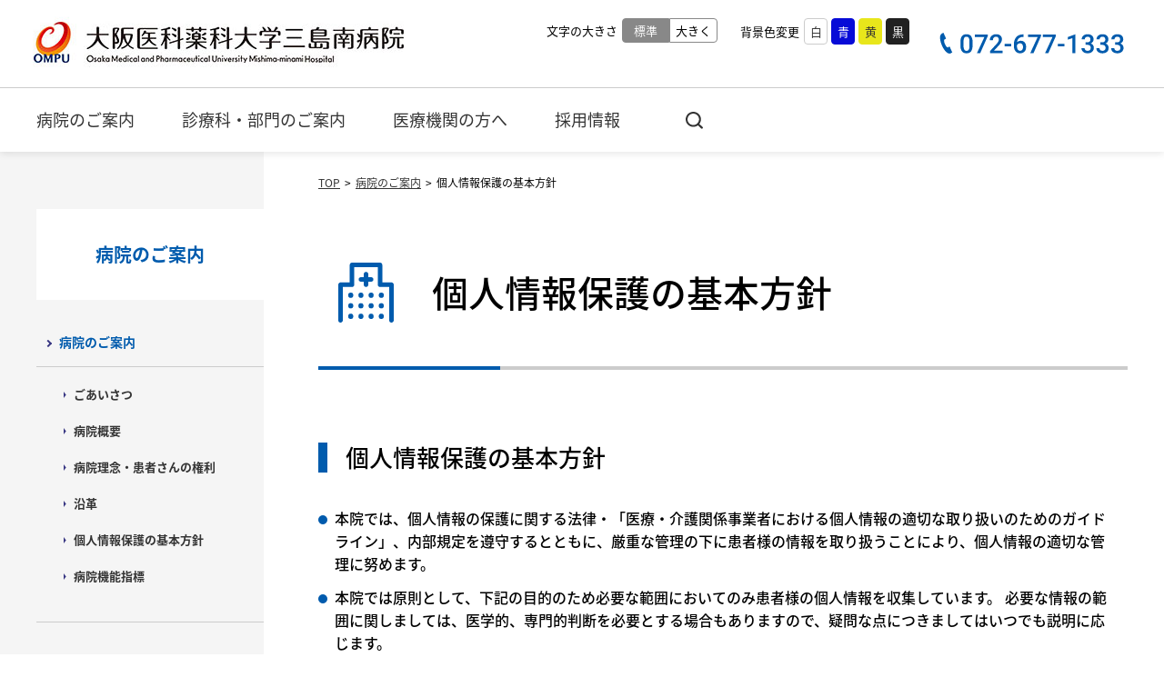

--- FILE ---
content_type: text/html; charset=UTF-8
request_url: https://www.ompummh.jp/about/personaldata/
body_size: 39842
content:
<!DOCTYPE HTML>
<html lang="ja-JP">
<head prefix="og: http://ogp.me/ns# fb: http://ogp.me/ns/fb# article: http://ogp.me/ns/article#">
<meta charset="UTF-8">
<meta name="viewport" content="width=device-width,initial-scale=1">
<meta name="format-detection" content="telephone=no">
<title>個人情報保護の基本方針│大阪医科薬科大学三島南病院</title>
<meta name="description" content="「医療」と「介護」を融合させた「地域の方々のニーズに根ざした病院づくり」に努めてまいります。">
<meta name="keywords" content="枚方市,茨木市,高槻市,病院,サイバーナイフセンター,透析,救急医療,療養">
<link rel="apple-touch-icon-precomposed" href="/apple-touch-icon.png">
<link rel="icon" type="image/vnd.microsoft.icon" href="https://www.ompummh.jp/wp-content/themes/mishimaminami/favicon.ico">
<!--OGP-->
<meta property="og:title" content="個人情報保護の基本方針">
<meta property="og:type" content="website">
<meta property="og:description" content="「医療」と「介護」を融合させた「地域の方々のニーズに根ざした病院づくり」に努めてまいります。">
<meta property="og:url" content="https://www.ompummh.jp/about/personaldata/">
<meta property="og:image" content="https://www.ompummh.jp/wp-content/themes/mishimaminami/assets/images/ogp.png">
<meta name="twitter:card" content="summary_large_image">
<meta name="twitter:image" content="https://www.ompummh.jp/wp-content/themes/mishimaminami/assets/images/ogp.png">
<!--css-->
<link rel="stylesheet" href="https://www.ompummh.jp/wp-content/themes/mishimaminami/assets/css/style.css" media="all">
<!-- スマホの画像ポップアップ(「初めて受診される方へ」で使用) -->
<link rel="stylesheet" href="https://www.ompummh.jp/wp-content/themes/mishimaminami/assets/css/colorbox.css" />

<!--js-->
<!-- Global site tag (gtag.js) - Google Analytics -->
<script async src="https://www.googletagmanager.com/gtag/js?id=UA-155551609-1"></script>
<script>
  window.dataLayer = window.dataLayer || [];
  function gtag(){dataLayer.push(arguments);}
  gtag('js', new Date());

  gtag('config', 'UA-155551609-1');
</script>

<!--[if lt IE 9]>
<script src="/assets/js/vendor/html5shiv.js"></script>
<script src="/assets/js/vendor/css3-mediaqueries.js"></script>
<![endif]-->

<meta name='robots' content='max-image-preview:large' />
<script type="text/javascript">
/* <![CDATA[ */
window._wpemojiSettings = {"baseUrl":"https:\/\/s.w.org\/images\/core\/emoji\/15.0.3\/72x72\/","ext":".png","svgUrl":"https:\/\/s.w.org\/images\/core\/emoji\/15.0.3\/svg\/","svgExt":".svg","source":{"concatemoji":"https:\/\/www.ompummh.jp\/wp-includes\/js\/wp-emoji-release.min.js?ver=6.6.2"}};
/*! This file is auto-generated */
!function(i,n){var o,s,e;function c(e){try{var t={supportTests:e,timestamp:(new Date).valueOf()};sessionStorage.setItem(o,JSON.stringify(t))}catch(e){}}function p(e,t,n){e.clearRect(0,0,e.canvas.width,e.canvas.height),e.fillText(t,0,0);var t=new Uint32Array(e.getImageData(0,0,e.canvas.width,e.canvas.height).data),r=(e.clearRect(0,0,e.canvas.width,e.canvas.height),e.fillText(n,0,0),new Uint32Array(e.getImageData(0,0,e.canvas.width,e.canvas.height).data));return t.every(function(e,t){return e===r[t]})}function u(e,t,n){switch(t){case"flag":return n(e,"\ud83c\udff3\ufe0f\u200d\u26a7\ufe0f","\ud83c\udff3\ufe0f\u200b\u26a7\ufe0f")?!1:!n(e,"\ud83c\uddfa\ud83c\uddf3","\ud83c\uddfa\u200b\ud83c\uddf3")&&!n(e,"\ud83c\udff4\udb40\udc67\udb40\udc62\udb40\udc65\udb40\udc6e\udb40\udc67\udb40\udc7f","\ud83c\udff4\u200b\udb40\udc67\u200b\udb40\udc62\u200b\udb40\udc65\u200b\udb40\udc6e\u200b\udb40\udc67\u200b\udb40\udc7f");case"emoji":return!n(e,"\ud83d\udc26\u200d\u2b1b","\ud83d\udc26\u200b\u2b1b")}return!1}function f(e,t,n){var r="undefined"!=typeof WorkerGlobalScope&&self instanceof WorkerGlobalScope?new OffscreenCanvas(300,150):i.createElement("canvas"),a=r.getContext("2d",{willReadFrequently:!0}),o=(a.textBaseline="top",a.font="600 32px Arial",{});return e.forEach(function(e){o[e]=t(a,e,n)}),o}function t(e){var t=i.createElement("script");t.src=e,t.defer=!0,i.head.appendChild(t)}"undefined"!=typeof Promise&&(o="wpEmojiSettingsSupports",s=["flag","emoji"],n.supports={everything:!0,everythingExceptFlag:!0},e=new Promise(function(e){i.addEventListener("DOMContentLoaded",e,{once:!0})}),new Promise(function(t){var n=function(){try{var e=JSON.parse(sessionStorage.getItem(o));if("object"==typeof e&&"number"==typeof e.timestamp&&(new Date).valueOf()<e.timestamp+604800&&"object"==typeof e.supportTests)return e.supportTests}catch(e){}return null}();if(!n){if("undefined"!=typeof Worker&&"undefined"!=typeof OffscreenCanvas&&"undefined"!=typeof URL&&URL.createObjectURL&&"undefined"!=typeof Blob)try{var e="postMessage("+f.toString()+"("+[JSON.stringify(s),u.toString(),p.toString()].join(",")+"));",r=new Blob([e],{type:"text/javascript"}),a=new Worker(URL.createObjectURL(r),{name:"wpTestEmojiSupports"});return void(a.onmessage=function(e){c(n=e.data),a.terminate(),t(n)})}catch(e){}c(n=f(s,u,p))}t(n)}).then(function(e){for(var t in e)n.supports[t]=e[t],n.supports.everything=n.supports.everything&&n.supports[t],"flag"!==t&&(n.supports.everythingExceptFlag=n.supports.everythingExceptFlag&&n.supports[t]);n.supports.everythingExceptFlag=n.supports.everythingExceptFlag&&!n.supports.flag,n.DOMReady=!1,n.readyCallback=function(){n.DOMReady=!0}}).then(function(){return e}).then(function(){var e;n.supports.everything||(n.readyCallback(),(e=n.source||{}).concatemoji?t(e.concatemoji):e.wpemoji&&e.twemoji&&(t(e.twemoji),t(e.wpemoji)))}))}((window,document),window._wpemojiSettings);
/* ]]> */
</script>
<style id='wp-emoji-styles-inline-css' type='text/css'>

	img.wp-smiley, img.emoji {
		display: inline !important;
		border: none !important;
		box-shadow: none !important;
		height: 1em !important;
		width: 1em !important;
		margin: 0 0.07em !important;
		vertical-align: -0.1em !important;
		background: none !important;
		padding: 0 !important;
	}
</style>
<link rel='stylesheet' id='wp-block-library-css' href='https://www.ompummh.jp/wp-includes/css/dist/block-library/style.min.css?ver=6.6.2' type='text/css' media='all' />
<style id='classic-theme-styles-inline-css' type='text/css'>
/*! This file is auto-generated */
.wp-block-button__link{color:#fff;background-color:#32373c;border-radius:9999px;box-shadow:none;text-decoration:none;padding:calc(.667em + 2px) calc(1.333em + 2px);font-size:1.125em}.wp-block-file__button{background:#32373c;color:#fff;text-decoration:none}
</style>
<style id='global-styles-inline-css' type='text/css'>
:root{--wp--preset--aspect-ratio--square: 1;--wp--preset--aspect-ratio--4-3: 4/3;--wp--preset--aspect-ratio--3-4: 3/4;--wp--preset--aspect-ratio--3-2: 3/2;--wp--preset--aspect-ratio--2-3: 2/3;--wp--preset--aspect-ratio--16-9: 16/9;--wp--preset--aspect-ratio--9-16: 9/16;--wp--preset--color--black: #000000;--wp--preset--color--cyan-bluish-gray: #abb8c3;--wp--preset--color--white: #ffffff;--wp--preset--color--pale-pink: #f78da7;--wp--preset--color--vivid-red: #cf2e2e;--wp--preset--color--luminous-vivid-orange: #ff6900;--wp--preset--color--luminous-vivid-amber: #fcb900;--wp--preset--color--light-green-cyan: #7bdcb5;--wp--preset--color--vivid-green-cyan: #00d084;--wp--preset--color--pale-cyan-blue: #8ed1fc;--wp--preset--color--vivid-cyan-blue: #0693e3;--wp--preset--color--vivid-purple: #9b51e0;--wp--preset--gradient--vivid-cyan-blue-to-vivid-purple: linear-gradient(135deg,rgba(6,147,227,1) 0%,rgb(155,81,224) 100%);--wp--preset--gradient--light-green-cyan-to-vivid-green-cyan: linear-gradient(135deg,rgb(122,220,180) 0%,rgb(0,208,130) 100%);--wp--preset--gradient--luminous-vivid-amber-to-luminous-vivid-orange: linear-gradient(135deg,rgba(252,185,0,1) 0%,rgba(255,105,0,1) 100%);--wp--preset--gradient--luminous-vivid-orange-to-vivid-red: linear-gradient(135deg,rgba(255,105,0,1) 0%,rgb(207,46,46) 100%);--wp--preset--gradient--very-light-gray-to-cyan-bluish-gray: linear-gradient(135deg,rgb(238,238,238) 0%,rgb(169,184,195) 100%);--wp--preset--gradient--cool-to-warm-spectrum: linear-gradient(135deg,rgb(74,234,220) 0%,rgb(151,120,209) 20%,rgb(207,42,186) 40%,rgb(238,44,130) 60%,rgb(251,105,98) 80%,rgb(254,248,76) 100%);--wp--preset--gradient--blush-light-purple: linear-gradient(135deg,rgb(255,206,236) 0%,rgb(152,150,240) 100%);--wp--preset--gradient--blush-bordeaux: linear-gradient(135deg,rgb(254,205,165) 0%,rgb(254,45,45) 50%,rgb(107,0,62) 100%);--wp--preset--gradient--luminous-dusk: linear-gradient(135deg,rgb(255,203,112) 0%,rgb(199,81,192) 50%,rgb(65,88,208) 100%);--wp--preset--gradient--pale-ocean: linear-gradient(135deg,rgb(255,245,203) 0%,rgb(182,227,212) 50%,rgb(51,167,181) 100%);--wp--preset--gradient--electric-grass: linear-gradient(135deg,rgb(202,248,128) 0%,rgb(113,206,126) 100%);--wp--preset--gradient--midnight: linear-gradient(135deg,rgb(2,3,129) 0%,rgb(40,116,252) 100%);--wp--preset--font-size--small: 13px;--wp--preset--font-size--medium: 20px;--wp--preset--font-size--large: 36px;--wp--preset--font-size--x-large: 42px;--wp--preset--spacing--20: 0.44rem;--wp--preset--spacing--30: 0.67rem;--wp--preset--spacing--40: 1rem;--wp--preset--spacing--50: 1.5rem;--wp--preset--spacing--60: 2.25rem;--wp--preset--spacing--70: 3.38rem;--wp--preset--spacing--80: 5.06rem;--wp--preset--shadow--natural: 6px 6px 9px rgba(0, 0, 0, 0.2);--wp--preset--shadow--deep: 12px 12px 50px rgba(0, 0, 0, 0.4);--wp--preset--shadow--sharp: 6px 6px 0px rgba(0, 0, 0, 0.2);--wp--preset--shadow--outlined: 6px 6px 0px -3px rgba(255, 255, 255, 1), 6px 6px rgba(0, 0, 0, 1);--wp--preset--shadow--crisp: 6px 6px 0px rgba(0, 0, 0, 1);}:where(.is-layout-flex){gap: 0.5em;}:where(.is-layout-grid){gap: 0.5em;}body .is-layout-flex{display: flex;}.is-layout-flex{flex-wrap: wrap;align-items: center;}.is-layout-flex > :is(*, div){margin: 0;}body .is-layout-grid{display: grid;}.is-layout-grid > :is(*, div){margin: 0;}:where(.wp-block-columns.is-layout-flex){gap: 2em;}:where(.wp-block-columns.is-layout-grid){gap: 2em;}:where(.wp-block-post-template.is-layout-flex){gap: 1.25em;}:where(.wp-block-post-template.is-layout-grid){gap: 1.25em;}.has-black-color{color: var(--wp--preset--color--black) !important;}.has-cyan-bluish-gray-color{color: var(--wp--preset--color--cyan-bluish-gray) !important;}.has-white-color{color: var(--wp--preset--color--white) !important;}.has-pale-pink-color{color: var(--wp--preset--color--pale-pink) !important;}.has-vivid-red-color{color: var(--wp--preset--color--vivid-red) !important;}.has-luminous-vivid-orange-color{color: var(--wp--preset--color--luminous-vivid-orange) !important;}.has-luminous-vivid-amber-color{color: var(--wp--preset--color--luminous-vivid-amber) !important;}.has-light-green-cyan-color{color: var(--wp--preset--color--light-green-cyan) !important;}.has-vivid-green-cyan-color{color: var(--wp--preset--color--vivid-green-cyan) !important;}.has-pale-cyan-blue-color{color: var(--wp--preset--color--pale-cyan-blue) !important;}.has-vivid-cyan-blue-color{color: var(--wp--preset--color--vivid-cyan-blue) !important;}.has-vivid-purple-color{color: var(--wp--preset--color--vivid-purple) !important;}.has-black-background-color{background-color: var(--wp--preset--color--black) !important;}.has-cyan-bluish-gray-background-color{background-color: var(--wp--preset--color--cyan-bluish-gray) !important;}.has-white-background-color{background-color: var(--wp--preset--color--white) !important;}.has-pale-pink-background-color{background-color: var(--wp--preset--color--pale-pink) !important;}.has-vivid-red-background-color{background-color: var(--wp--preset--color--vivid-red) !important;}.has-luminous-vivid-orange-background-color{background-color: var(--wp--preset--color--luminous-vivid-orange) !important;}.has-luminous-vivid-amber-background-color{background-color: var(--wp--preset--color--luminous-vivid-amber) !important;}.has-light-green-cyan-background-color{background-color: var(--wp--preset--color--light-green-cyan) !important;}.has-vivid-green-cyan-background-color{background-color: var(--wp--preset--color--vivid-green-cyan) !important;}.has-pale-cyan-blue-background-color{background-color: var(--wp--preset--color--pale-cyan-blue) !important;}.has-vivid-cyan-blue-background-color{background-color: var(--wp--preset--color--vivid-cyan-blue) !important;}.has-vivid-purple-background-color{background-color: var(--wp--preset--color--vivid-purple) !important;}.has-black-border-color{border-color: var(--wp--preset--color--black) !important;}.has-cyan-bluish-gray-border-color{border-color: var(--wp--preset--color--cyan-bluish-gray) !important;}.has-white-border-color{border-color: var(--wp--preset--color--white) !important;}.has-pale-pink-border-color{border-color: var(--wp--preset--color--pale-pink) !important;}.has-vivid-red-border-color{border-color: var(--wp--preset--color--vivid-red) !important;}.has-luminous-vivid-orange-border-color{border-color: var(--wp--preset--color--luminous-vivid-orange) !important;}.has-luminous-vivid-amber-border-color{border-color: var(--wp--preset--color--luminous-vivid-amber) !important;}.has-light-green-cyan-border-color{border-color: var(--wp--preset--color--light-green-cyan) !important;}.has-vivid-green-cyan-border-color{border-color: var(--wp--preset--color--vivid-green-cyan) !important;}.has-pale-cyan-blue-border-color{border-color: var(--wp--preset--color--pale-cyan-blue) !important;}.has-vivid-cyan-blue-border-color{border-color: var(--wp--preset--color--vivid-cyan-blue) !important;}.has-vivid-purple-border-color{border-color: var(--wp--preset--color--vivid-purple) !important;}.has-vivid-cyan-blue-to-vivid-purple-gradient-background{background: var(--wp--preset--gradient--vivid-cyan-blue-to-vivid-purple) !important;}.has-light-green-cyan-to-vivid-green-cyan-gradient-background{background: var(--wp--preset--gradient--light-green-cyan-to-vivid-green-cyan) !important;}.has-luminous-vivid-amber-to-luminous-vivid-orange-gradient-background{background: var(--wp--preset--gradient--luminous-vivid-amber-to-luminous-vivid-orange) !important;}.has-luminous-vivid-orange-to-vivid-red-gradient-background{background: var(--wp--preset--gradient--luminous-vivid-orange-to-vivid-red) !important;}.has-very-light-gray-to-cyan-bluish-gray-gradient-background{background: var(--wp--preset--gradient--very-light-gray-to-cyan-bluish-gray) !important;}.has-cool-to-warm-spectrum-gradient-background{background: var(--wp--preset--gradient--cool-to-warm-spectrum) !important;}.has-blush-light-purple-gradient-background{background: var(--wp--preset--gradient--blush-light-purple) !important;}.has-blush-bordeaux-gradient-background{background: var(--wp--preset--gradient--blush-bordeaux) !important;}.has-luminous-dusk-gradient-background{background: var(--wp--preset--gradient--luminous-dusk) !important;}.has-pale-ocean-gradient-background{background: var(--wp--preset--gradient--pale-ocean) !important;}.has-electric-grass-gradient-background{background: var(--wp--preset--gradient--electric-grass) !important;}.has-midnight-gradient-background{background: var(--wp--preset--gradient--midnight) !important;}.has-small-font-size{font-size: var(--wp--preset--font-size--small) !important;}.has-medium-font-size{font-size: var(--wp--preset--font-size--medium) !important;}.has-large-font-size{font-size: var(--wp--preset--font-size--large) !important;}.has-x-large-font-size{font-size: var(--wp--preset--font-size--x-large) !important;}
:where(.wp-block-post-template.is-layout-flex){gap: 1.25em;}:where(.wp-block-post-template.is-layout-grid){gap: 1.25em;}
:where(.wp-block-columns.is-layout-flex){gap: 2em;}:where(.wp-block-columns.is-layout-grid){gap: 2em;}
:root :where(.wp-block-pullquote){font-size: 1.5em;line-height: 1.6;}
</style>
<link rel="https://api.w.org/" href="https://www.ompummh.jp/wp-json/" /><link rel="alternate" title="JSON" type="application/json" href="https://www.ompummh.jp/wp-json/wp/v2/pages/262" /><link rel="EditURI" type="application/rsd+xml" title="RSD" href="https://www.ompummh.jp/xmlrpc.php?rsd" />
<meta name="generator" content="WordPress 6.6.2" />
<link rel="canonical" href="https://www.ompummh.jp/about/personaldata/" />
<link rel='shortlink' href='https://www.ompummh.jp/?p=262' />
<link rel="alternate" title="oEmbed (JSON)" type="application/json+oembed" href="https://www.ompummh.jp/wp-json/oembed/1.0/embed?url=https%3A%2F%2Fwww.ompummh.jp%2Fabout%2Fpersonaldata%2F" />
<link rel="alternate" title="oEmbed (XML)" type="text/xml+oembed" href="https://www.ompummh.jp/wp-json/oembed/1.0/embed?url=https%3A%2F%2Fwww.ompummh.jp%2Fabout%2Fpersonaldata%2F&#038;format=xml" />
</head>
<body>
	<div class="overlay"></div>
	<div id="colorArea">
		<div id="wrapper" class="lower">
		
		<header class="bgChange">
    <div class="logoBox">
      <div class="inner">
        <p class="headerLogo"><a href="/"><img src="https://www.ompummh.jp/wp-content/themes/mishimaminami/assets/images/logo_header.jpg" alt="大阪医科薬科大学三島南病院 Osaka Medical and Pharmaceutical University Mishima-Minami Hospital"></a></p>
        <div class="widget pc">
          <div class="textSize clr">
            <p>文字の大きさ</p>
            <div class="btnTextSize">
              <button class="sizeButton textNormal active" data-font="62.5">標準</button>
              <button class="sizeButton textLarge" data-font="75">大きく</button>
            </div>
          </div>
          <div class="changeColor">
            <p>背景色変更</p>
            <ul>
              <li class="white"><a href="javascript: void(0);">白</a></li>
              <li class="blue"><a href="javascript: void(0);">青</a></li>
              <li class="yellow"><a href="javascript: void(0);">黄</a></li>
              <li class="black"><a href="javascript: void(0);">黒</a></li>
            </ul>
          </div>
          <div class="tel">
            <svg><use xlink:href="#telNumber"></use></svg>
          </div>
        </div>
      </div>
    </div>
    <nav id="gnav">
      <div class="inner">
        <ul class="clr">
          <li>
            <a href="https://www.ompummh.jp/about/" class="pc">病院のご案内</a>
            <p class="accordionHead sp"><span>病院のご案内</span><a href="https://www.ompummh.jp/about/" class="toplink"></a></p>
						
            <div class="subMenu">
              <ul class="inner">
                              <li><a href="https://www.ompummh.jp/about/greetings/">ごあいさつ</a></li>
                              <li><a href="https://www.ompummh.jp/about/outline/">病院概要</a></li>
                              <li><a href="https://www.ompummh.jp/about/idea/">病院理念・患者さんの権利</a></li>
                              <li><a href="https://www.ompummh.jp/about/history/">沿革</a></li>
                              <li><a href="https://www.ompummh.jp/about/personaldata/">個人情報保護の基本方針</a></li>
                              <li><a href="https://www.ompummh.jp/about/clinical-indicator/">病院機能指標</a></li>
                            </ul>
            </div>
          </li>
          <li>
            <a href="https://www.ompummh.jp/department/" class="pc">診療科・部門のご案内</a>
            <p class="accordionHead sp"><span>診療科・部門のご案内</span><a href="https://www.ompummh.jp/department/" class="toplink"></a></p>
            <div class="subMenu">
              <ul class="inner">
                                <li><a href="https://www.ompummh.jp/department/gastrology/">消化器内科</a></li>
                                <li><a href="https://www.ompummh.jp/department/cardiology/">循環器内科</a></li>
                                <li><a href="https://www.ompummh.jp/department/diabetology/">糖尿病代謝内科</a></li>
                                <li><a href="https://www.ompummh.jp/department/neurology/">脳神経内科</a></li>
                                <li><a href="https://www.ompummh.jp/department/disease/">リウマチ膠原病内科</a></li>
                                <li><a href="https://www.ompummh.jp/department/respiratory/">呼吸器内科</a></li>
                                <li><a href="https://www.ompummh.jp/department/digestive-sur/">外科（一般・消化器外科）</a></li>
                                <li><a href="https://www.ompummh.jp/department/breast-sur/">外科（乳腺外科）</a></li>
                                <li><a href="https://www.ompummh.jp/department/orthopedic-sur/">整形外科</a></li>
                                <li><a href="https://www.ompummh.jp/department/neuro-sur/">脳神経外科</a></li>
                                <li><a href="https://www.ompummh.jp/department/urology/">泌尿器科</a></li>
                                <li><a href="https://www.ompummh.jp/department/ophthalmology/">眼科</a></li>
                                <li><a href="https://www.ompummh.jp/department/dermatology/">皮膚科（休止中）</a></li>
                                <li><a href="https://www.ompummh.jp/department/anesthesiology/">麻酔科</a></li>
                                <li><a href="https://www.ompummh.jp/department/rehabilitation/">リハビリテーション科</a></li>
                                <li><a href="https://www.ompummh.jp/department/endoscope-room/">内視鏡室</a></li>
                                <li><a href="https://www.ompummh.jp/department/dialysis-center/">血液浄化センター</a></li>
                                <li><a href="https://www.ompummh.jp/department/operation-room/">手術室</a></li>
                                <li><a href="https://www.ompummh.jp/department/laboratory/">臨床検査科</a></li>
                                <li><a href="https://www.ompummh.jp/department/pharmacy/">薬剤科</a></li>
                                <li><a href="https://www.ompummh.jp/department/radiology-te/">放射線科（技術部門）</a></li>
                                <li><a href="https://www.ompummh.jp/department/clinical-engineering/">臨床工学科</a></li>
                                <li><a href="https://www.ompummh.jp/department/nutrition/">栄養給食科</a></li>
                                <li><a href="https://www.ompummh.jp/department/nutrition-sup/">NST栄養サポートチーム</a></li>
                                <li><a href="https://www.ompummh.jp/department/clinical-info/">診療情報管理室</a></li>
                                <li><a href="https://www.ompummh.jp/department/med-safety/">医療安全対策室</a></li>
                                <li><a href="https://www.ompummh.jp/department/infection/">感染対策室</a></li>
                              </ul>
            </div>
          </li>
          <li>
            <a href="https://www.ompummh.jp/cooperation/" class="pc">医療機関の方へ</a>
            <p class="accordionHead sp"><span>医療機関の方へ</span><a href="https://www.ompummh.jp/cooperation/" class="toplink"></a></p>
            <div class="subMenu">
              <ul class="inner">
                              <li><a href="https://www.ompummh.jp/cooperation/introduction/">外来受診・オープン検査のご予約</a></li>
                              <li><a href="https://www.ompummh.jp/cooperation/hospitaliz/">入院紹介のお問い合わせ</a></li>
                              <li><a href="https://www.ompummh.jp/cooperation/respite-2/">レスパイト入院のご案内</a></li>
                              <li><a href="https://www.ompummh.jp/cooperation/dialysis-info/">人工透析のご案内</a></li>
                              <li><a href="https://www.ompummh.jp/cooperation/rennkei/">連携医療機関（登録医）のご案内</a></li>
                              <li><a href="https://www.ompummh.jp/cooperation/med-consul/">地域医療連携室の紹介</a></li>
                            </ul>
            </div>
          </li>
          <li class="noDrop">
            <a href="https://www.ompummh.jp/recruit/" class="pc">採用情報</a>
            <p class="linkHead sp"><a href="https://www.ompummh.jp/recruit/"><span>採用情報</span></a></p>
          </li>
          <li class="search noDrop">
            <p class="pc"><svg><use xlink:href="#iconSearch"></use></svg></p>
            <div class="subMenu">
              <div class="searchBox inner">
                                <script async src="https://cse.google.com/cse.js?cx=4e06b431244417b1d"></script>
                <div class="gcse-search"></div>
              </div>
            </div>
          </li>
        </ul>
        <div class="textSizeBox sp">
          <div class="textSize clr">
            <p>文字の大きさ</p>
            <div class="btnTextSize">
              <button class="sizeButton textNormal active" data-font="62.5">標準</button>
              <button class="sizeButton textLarge" data-font="75">大きく</button>
            </div>
          </div>
        </div>
      </div>
    </nav>
    <div class="sp spNav">
      <div class="navTel"><a href="tel:0726771333"><svg><use xlink:href="#iconTel"></use></svg><p>TEL</p></a></div>
      <div class="hamburger"><a href="javascript:void(0);">
        <div><span></span><span></span><span></span></div>
        <p>メニュー</p></a></div>
    </div>
  </header>      <main class="bgChange clr">

        <div class="inner">
          <div id="side" class="pc">
            <div>
              <div class="sideTtl">                    
                <b>病院のご案内</b>
              </div>
              <ul class="sideLink">
                              <li>
                  <a href="https://www.ompummh.jp/about/"><span>病院のご案内</span></a>
                  <ul>
                                        <li>
                        <a href="https://www.ompummh.jp/about/greetings"><span>ごあいさつ</span></a>
                      </li>
                                        <li>
                        <a href="https://www.ompummh.jp/about/outline"><span>病院概要</span></a>
                      </li>
                                        <li>
                        <a href="https://www.ompummh.jp/about/idea"><span>病院理念・患者さんの権利</span></a>
                      </li>
                                        <li>
                        <a href="https://www.ompummh.jp/about/history"><span>沿革</span></a>
                      </li>
                                        <li>
                        <a href="https://www.ompummh.jp/about/personaldata"><span>個人情報保護の基本方針</span></a>
                      </li>
                                        <li>
                        <a href="https://www.ompummh.jp/about/clinical-indicator"><span>病院機能指標</span></a>
                      </li>
                                    </ul>
                </li>
                            </ul>
            </div>
          </div>
          <!-- #side -->

          <div id="contents" class="bgChange">
            <div class="breadcrumb">
              <ul class="clr">
                <li><a href="/"><span>TOP</span></a></li>
                <li><a href="https://www.ompummh.jp/about/"><span>病院のご案内</span></a></li>
                <li>個人情報保護の基本方針</li>
              </ul>
            </div>
            <!-- /.breadcrumb -->	

            <!-- /#pegeTtl -->
            <div id="pegeTtl">
                        <span class="icon"><svg viewBox="0 0 65 70"><use xlink:href="#iconHospital"></use></svg></span>
            <h1>個人情報保護の基本方針</h1>
            </div>
            <!-- /#pegeTtl -->


          <div class="tabContent">
<div class="tabBox" style="display: block;">
<div id="anchor01" class="contentsBox anchorPoint">
<h2 class="ttl01">個人情報保護の基本方針</h2>
<ul class="listDotLarge">
<li style="text-align: left;"><span>本院では、個人情報の保護に関する法律・「医療・介護関係事業者における個人情報の適切な取り扱いのためのガイドライン」、内部規定を遵守するとともに、厳重な管理の下に患者様の情報を取り扱うことにより、個人情報の適切な管理に努めます。</span></li>
<li><span>本院では原則として、下記の目的のため必要な範囲においてのみ患者様の個人情報を収集しています。 必要な情報の範囲に関しましては、医学的、専門的判断を必要とする場合もありますので、疑問な点につきましてはいつでも説明に応じます。</span></li>
</ul>
<p style="padding-left: 40px;"><span>(1)</span>患者様個人の診療</p>
<p style="padding-left: 40px;"><span>(2)</span>病院の運営管理</p>
<p style="padding-left: 40px;"><span>(3)</span>学生・実習生・研修医の教育</p>
<p class="text">
<ul class="listDotLarge">
<li><span>本院は研究機関としての役割を担っておりますので、学術研究を目的として患者様の個人情報を収集・利用する場合がありますが、この場合も、厳重な管理の下に情報を取り扱い、患者様個人が特定できる形で公表されることはありません。</span></li>
<li><span>本院では、患者様の個人情報を適正に取り扱うために、責任者を置き、職員教育を行っています。</span></li>
<li><span>本院では、患者様の個人情報への不正アクセス、紛失、破壊、改ざん及び漏洩を防止して、安全で正確な管理に努めていますが、もし誤った個人情報が記録されている時は速やかに訂正等を致します。</span></li>
<li><span>本院では、業務の一部を外部の施設等に委託する場合があります。この際、患者様の個人情報をこれらの施設等に知らせる必要のある場合は、信頼のおける施設等を選定すると同時に、患者様の個人情報が不適切に扱われないように契約を取り交わしています。</span></li>
<li><span>本院では、以下の場合を除き、個人情報を第三者に提供する事はありません。</span></li>
</ul>
<p style="padding-left: 40px;"><span>(1)患者様から同意を得ている場合</span></p>
<p style="padding-left: 40px;"><span>(2)法令に基づく場合</span></p>
<p style="padding-left: 40px;"><span>(3)人の生命、身体または財産の保護のために必要がある場合で患者様の同意を得る事が困難な場合など、ガイドラインに定められている場合</span></p>
<p class="text">
<div></div>
<ul class="listDotLarge">
<li><span>本院では、「診療情報の提供に関する指針」に基づき患者様もしくは患者様の許可を得た代理人に対し、個人情報を開示しています。</span></li>
<li><span>上記の基本方針に関するお問い合わせは、下記までお願いいたします。</span></li>
</ul>
<p style="padding-left: 40px;"><span>地域医療連携室　　電話　072-677-1337</span></p>
<p style="text-align: right;"><span>平成27年7月1日</span></p>
</div>
<div class="tabContent">
<div class="tabBox" style="display: block;">
<p><!-- /.contentsBox --></p>
<div id="anchor02" class="contentsBox anchorPoint">
<h2 class="ttl01">個人情報の利用目的</h2>
<div class="indentBox">
<div class="imgRight clr">
<figure class="img pc"></figure>
<h3 class="ttl03">Ⅰ. 患者様への医療の提供に必要な利用目的</h3>
<ul class="listDotLarge">
<li><span>内部での利用に係る事項</span></li>
</ul>
<p style="padding-left: 40px;"><span>(1)本院が患者様等に提供する医療サービス</span></p>
<p style="padding-left: 40px;"><span>(2)診療科間等で患者様情報の共有と活用</span></p>
<p style="padding-left: 40px;"><span>(3)医療保険事務</span></p>
<p style="padding-left: 40px;"><span>(4)患者様に係る本院の管理運営業務のうち</span></p>
<p style="padding-left: 80px;"><span>1.入退院等の病棟管理</span></p>
<p style="padding-left: 80px;"><span>2.会計・経理</span></p>
<p style="padding-left: 80px;"><span>3.医療事故等の報告</span></p>
<p style="padding-left: 80px;"><span>4.患者様の医療サービスの向上</span></p>
<p class="text">
<ul class="listDotLarge">
<li><span>他の事業者等への情報提供に伴う事項</span></li>
</ul>
<p style="padding-left: 40px;"><span>(1)本院が患者様に提供するサービスのうち</span></p>
<p style="padding-left: 80px;"><span>1.他の医療機関等との連携</span></p>
<p style="padding-left: 80px;"><span>2.他の医療機関等からの照会への回答</span></p>
<p style="padding-left: 80px;"><span>3.患者様の診療等に当たり、外部の医師等の意見・助言を求める場合</span></p>
<p style="padding-left: 80px;"><span>4.検体検査業務の委託その他の業務委託</span></p>
<p style="padding-left: 80px;"><span>5.ご家族等への病状説明</span></p>
<p style="padding-left: 40px;"><span>(2)医療保険事務のうち</span></p>
<p style="padding-left: 80px;"><span>1.保険事務の委託</span></p>
<p style="padding-left: 80px;"><span>2.審査支払機関へのレセプトの提出</span></p>
<p style="padding-left: 80px;"><span>3.審査支払機関又は保険者からの照会への回答</span></p>
<p>                      4.審査支払機関又は保険者への照会</p>
<p style="padding-left: 40px;"><span>(3)事業者等から委託を受けて健康診断等を行った場合における、事業者等へのその結果通知</span></p>
<p style="padding-left: 40px;"><span>(4)</span><span>医師損害賠償保険などに係る、医療に関する専門の団体、保険会社等への相談又は届出等</span></p>
<p style="padding-left: 40px;"><span>(5)</span><span>関係法令等に基づく行政機関及び司法機関等への届出・報告等</span></p>
<figure class="img sp"></figure>
</div>
</div>
</div>
<p><!-- /.contentsBox --></p>
<div id="anchor03" class="contentsBox anchorPoint">
<div class="indentBox">
<h3 class="ttl03">Ⅱ. 上記以外の利用目的</h3>
<ul class="listDotLarge">
<li><span>内部での利用に係る事項</span></li>
</ul>
<p style="padding-left: 40px;"><span>(1)</span><span>本院の管理運営業務のうち</span></p>
<p style="padding-left: 80px;"><span>1.医療サービスや業務の維持・改善のための基礎資料</span></p>
<p style="padding-left: 80px;"><span>2.院内において行われる学生への実習、医療従事者の研修</span></p>
<p style="padding-left: 80px;"><span>3.院内において行われる症例研究</span></p>
<p class="text">
<ul class="listDotLarge">
<li><span>他の事業者等への情報提供に伴う事項</span></li>
</ul>
<p style="padding-left: 40px;"><span>(1)本院の管理運営業務のうち</span></p>
<p style="padding-left: 80px;"><span>1.外部監査機関への情報提供</span></p>
</div>
</div>
<div id="anchor01" class="contentsBox anchorPoint">
<div class="indentBox">
<p class="text"><span>以上の利用目的については、患者様にご了承いただいたものとして取り扱いさせていただき、利用目的を公表しない事項の利用につきましては、その利用目的を患者様に通知しご了承いただくか、又は利用目的に追加、公表を行うこととします。なお、利用目的の中で同意しがたいものがある場合は地域医療連携室にご相談下さい。</span></p>
<p style="text-align: right;"><span>平成27年7月1日</span></p>
</div>
</div>
</div>
</div>
</div>
</div>


          </div>
          <!-- /#contents -->	

        </div>
			</main>

      <!--#include virtual="/include/footer.html" -->
	  			<footer class="bgChange">
          <div id="pageTop" class=""><span><svg><use xlink:href="#iconPageTop"></use></svg></span></div>
          <div class="box inner clr">
            <div class="addressArea">
              <p class="logo">大阪医科薬科大学三島南病院</p>
              <address>〒569-0856　大阪府高槻市玉川新町8-1</address>
              <div class="access clr">
                <div class="tel">
                  <a href="tel:0726771333">
                    <svg><use xlink:href="#telFooter"></use></svg>
                  </a>
                </div>
                <div class="btnWrap"><p class="btn noarrow"><a href="https://www.ompummh.jp/access/"><span><svg><use xlink:href="#iconAccess"></use></svg>交通アクセス</span></a></p></div>
              </div>
            </div>
            <div>
              <ul class="linkList">
                <li><a href="https://www.ompummh.jp/outpatient/">外来のご案内</a></li>
                <li><a href="https://www.ompummh.jp/recruit/">採用情報</a></li>
                <li><a href="https://www.ompummh.jp/hospitalization/">入院のご案内</a></li>
                <li><a href="https://nurse.ompummh.jp" target="_blank">看護部<svg><use xlink:href="#iconBlank"></use></svg></a></li>
                <li><a href="https://www.ompummh.jp/department/">診療科・部門のご案内</a></li>
                <li><a href="https://www.ompummh.jp/contact/">お問い合わせ</a></li>
                <li><a href="https://www.ompummh.jp/cooperation/">医療機関の方へ</a></li>
                <li><a href="https://www.ompummh.jp/about/">病院のご案内</a></li>
                <li><a href="https://www.ompummh.jp/news/">お知らせ</a></li>
              </ul>
            </div>
          </div>
          <div class="relateArea">
            <ul class="relate inner clr">
              <li><a href="https://www.omp.ac.jp/" target="_blank"><span class="txt">大阪医科薬科大学</span></a></li>
              <li><a href="https://hospital.ompu.ac.jp/" target="_blank"><span class="txt">大阪医科薬科大学病院</span></a></li>
              <li class="row"><a href="https://www.omp.ac.jp/SHVN/" target="_blank"><span class="txt">大阪医科薬科大学<br>訪問看護ステーション</span></a></li>
              <li class="row"><a href="https://www.ompuhsc.jp/" target="_blank"><span class="txt">大阪医科薬科大学<br>健康科学クリニック</span></a></li>
            </ul>
          </div>
          <div class="footerBtm">
            <div class="inner clr">
              <ul class="clr link">
                <li><a href="https://www.ompummh.jp/sitemap/">サイトマップ</a></li>
                <li><a href="https://www.ompummh.jp/available/">当サイトご利用にあたり</a></li>
              </ul>
              <small>Copyright &copy; Osaka Medical and Pharmaceutical University Mishima-Minami Hospital All Rights Reserved</small>
            </div>
          </div>
        </footer>	  
		</div><!-- /#wrapper -->
	</div><!-- /#colorArea -->

<!--js-->
<script src="https://www.ompummh.jp/wp-content/themes/mishimaminami/assets/js/vendor/jquery-1.11.2.min.js"></script>
<script src="https://www.ompummh.jp/wp-content/themes/mishimaminami/assets/js/vendor/jquery.cookie.js"></script>
<script src="https://www.ompummh.jp/wp-content/themes/mishimaminami/assets/js/common.js"></script>

<!-- スマホの画像ポップアップ(「初めて受診される方へ」で使用) -->
<script src="https://www.ompummh.jp/wp-content/themes/mishimaminami/assets/js/vendor/jquery.colorbox-min.js"></script>
<script src="https://www.ompummh.jp/wp-content/themes/mishimaminami/assets/js/lower.js"></script>

</body>
</html>

--- FILE ---
content_type: text/css
request_url: https://www.ompummh.jp/wp-content/themes/mishimaminami/assets/css/style.css
body_size: 89567
content:
@import"https://fonts.googleapis.com/earlyaccess/notosansjapanese.css";@import"https://fonts.googleapis.com/css?family=Roboto:400,500,700,900";html,body,div,span,applet,object,iframe,h1,h2,h3,h4,h5,h6,p,blockquote,pre,a,abbr,acronym,address,big,cite,code,del,dfn,em,font,img,ins,kbd,q,s,samp,small,strike,strong,sub,sup,tt,var,b,u,i,center,dl,dt,dd,ol,ul,li,fieldset,form,label,legend,table,caption,tbody,tfoot,thead,tr,th,td,section,article,aside,hgroup,header,footer,nav,dialog,figure,menu,video,audio,mark,time,canvas,details,button{margin:0;padding:0;border:0;outline:0;vertical-align:baseline;-webkit-box-sizing:border-box;box-sizing:border-box;background:rgba(0,0,0,0);font-family:"Noto Sans Japanese","ヒラギノ角ゴ Pro W3","HIragino Kaku Gothic Pro W3","HIragino Kaku Gothic Pro","メイリオ",Meiryo,Osaka,"ＭＳ Ｐゴシック","MS P Gothic",sans-serif}section,article,aside,hgroup,header,footer,main,nav,dialog,figure,figcaption{display:block}html{font-size:62.5%}body{line-height:1;-webkit-text-size-adjust:100%;-webkit-print-color-adjust:exact}ol,ul{list-style:none}blockquote,q{quotes:none}blockquote:before,blockquote:after,q:before,q:after{content:"";content:none}:focus{outline:0}ins{text-decoration:none}del{text-decoration:line-through}table{border-collapse:collapse;border-spacing:0}main p,main li,main dt,main dd,main th,main td{line-height:1.6}img{-webkit-backface-visibility:hidden;vertical-align:bottom}a:link{color:#333;text-decoration:none}a:visited{color:#333;text-decoration:none}a:hover{color:#333;text-decoration:none}a:active{color:#333;text-decoration:none}.clr{*zoom:1}.clr:after{content:"";display:block;clear:both;height:0}.disnon{display:none}@media screen and (max-width: 750px){.pc{display:none !important}}@media print,screen and (min-width: 751px){.sp{display:none !important}}@media screen and (max-width: 750px){img{width:100%;height:auto}}body{margin:0 auto;font-size:1.6rem}@media print,screen and (min-width: 751px){body{min-width:1200px}}@media screen and (max-width: 750px){body{font-size:1.4rem}}body *{-webkit-box-sizing:border-box;box-sizing:border-box}body.fixed{position:fixed;width:100%;height:100%}body .inner{margin:0 auto;background:none !important}@media print,screen and (min-width: 751px){body .inner{max-width:1200px}}@media screen and (max-width: 750px){body .inner{margin:0 16px}}.overlay{width:100%;height:100%;position:fixed;top:0;left:0;z-index:5;background:rgba(0,0,0,.8);display:none}@-webkit-keyframes active-menu-bar02{100%{height:0}}@keyframes active-menu-bar02{100%{height:0}}header{font-size:1.3rem;-webkit-box-shadow:0 2px 8px rgba(0,0,0,.1);box-shadow:0 2px 8px rgba(0,0,0,.1);background:#fff;z-index:11;position:relative;transition:all .3s cubic-bezier(0.215, 0.61, 0.355, 1);-webkit-transition:all .3s cubic-bezier(0.215, 0.61, 0.355, 1)}@media screen and (max-width: 750px){header{min-height:56px;position:fixed;width:100%;top:0;left:0}header .inner{margin:0 auto}}header.fixed{position:fixed;width:100%}header.fixed #gnav{display:none}@media print,screen and (min-width: 751px){header div.logoBox{padding:20px 20px 22px;border-bottom:1px solid #ccc}}@media screen and (max-width: 750px){header div.logoBox{position:relative}}header div.logoBox .headerLogo{margin:-10px 0 -10px -20px;transition:all .3s cubic-bezier(0.215, 0.61, 0.355, 1);-webkit-transition:all .3s cubic-bezier(0.215, 0.61, 0.355, 1)}@media screen and (max-width: 750px){header div.logoBox .headerLogo{position:absolute;margin:0;width:225px;top:50%;left:16px;-webkit-transform:translateY(-50%);transform:translateY(-50%);font-size:0}}@media print,screen and (max-width: 420px){header div.logoBox .headerLogo{width:200px}}@media print,screen and (max-width: 370px){header div.logoBox .headerLogo{width:180px}}header div.logoBox .headerLogo img{width:100%;height:auto;transition:all .3s cubic-bezier(0.215, 0.61, 0.355, 1);-webkit-transition:all .3s cubic-bezier(0.215, 0.61, 0.355, 1)}@media print,screen and (min-width: 751px){header div.logoBox .inner{display:-webkit-box;display:-ms-flexbox;display:flex;-webkit-box-pack:justify;-ms-flex-pack:justify;justify-content:space-between}}@media screen and (max-width: 750px){header div.logoBox .inner{position:relative;margin:0;min-height:56px;position:relative;margin-right:112px}}header div.logoBox .widget{display:-webkit-box;display:-ms-flexbox;display:flex;-webkit-box-pack:justify;-ms-flex-pack:justify;justify-content:space-between}header div.logoBox .widget .changeColor{display:table;margin-left:25px}header div.logoBox .widget .changeColor p{display:table-cell;vertical-align:middle;padding-right:5px}header div.logoBox .widget .changeColor ul{font-size:0;display:table-cell;vertical-align:middle}header div.logoBox .widget .changeColor ul li{display:inline-block;width:26px;font-size:1.3rem;text-align:center;transition:all .3s cubic-bezier(0.215, 0.61, 0.355, 1);-webkit-transition:all .3s cubic-bezier(0.215, 0.61, 0.355, 1)}@media print,screen and (min-width: 751px){header div.logoBox .widget .changeColor ul li:hover a{opacity:.7}}header div.logoBox .widget .changeColor ul li a{display:block;padding:7px 4px;border-radius:4px;transition:all .3s cubic-bezier(0.215, 0.61, 0.355, 1);-webkit-transition:all .3s cubic-bezier(0.215, 0.61, 0.355, 1)}@media print,screen and (min-width: 751px){header div.logoBox .widget .changeColor ul li.white:hover a{background:#eee !important}}header div.logoBox .widget .changeColor ul li.white a{background:#fff !important;border:1px solid #ccc !important;color:#333 !important}header div.logoBox .widget .changeColor ul li.blue a{background:#070bd7 !important;border:1px solid #070bd7 !important;color:#fff !important}header div.logoBox .widget .changeColor ul li.yellow a{background:#e8e61b !important;border:1px solid #e8e61b !important;color:#333 !important}header div.logoBox .widget .changeColor ul li.black a{background:#212121 !important;border:1px solid #212121 !important;color:#fff !important}header div.logoBox .widget .changeColor ul li.active a{background:#888;color:#fff}header div.logoBox .widget .changeColor ul li+li{margin-left:4px}header div.logoBox .widget .tel{text-align:center;font-size:1.2rem;font-weight:300;margin-left:30px;display:-webkit-box;display:-ms-flexbox;display:flex;-webkit-box-align:center;-ms-flex-align:center;align-items:center}header div.logoBox .widget .tel svg{width:210px;height:24px;fill:#005bad}header div.logoBox .widget .tel svg a{display:block}header div.logoBox .widget .tel p{margin-top:5px}@media screen and (max-width: 750px){header #gnav{display:none;border-top:1px solid #ccc;padding-bottom:50px;position:fixed;background:rgba(0,0,0,.8);width:100%;height:100%;top:56px;left:0;-webkit-overflow-scrolling:touch}header #gnav:after{content:"";background:#fff;display:block;width:100%;height:60%;position:absolute;top:0;left:0;z-index:-100}}@media screen and (max-width: 750px){header #gnav>.inner{width:100%;height:100%;margin:0 auto;overflow-y:auto;padding-bottom:50px}}header #gnav>.inner>ul{width:100%}@media screen and (max-width: 750px){header #gnav>.inner>ul{background:#fff}}@media print,screen and (min-width: 751px){header #gnav>.inner>ul>li{float:left;margin:0 26px}}header #gnav>.inner>ul>li:first-child{margin-left:0}@media print,screen and (min-width: 751px){header #gnav>.inner>ul>li:hover>a:before,header #gnav>.inner>ul>li:hover>a:after{width:50%}}@media screen and (max-width: 750px){header #gnav>.inner>ul>li>a,header #gnav>.inner>ul>li>p{border-bottom:1px solid #ccc}}@media screen and (max-width: 750px){header #gnav>.inner>ul>li>a span,header #gnav>.inner>ul>li>p span{display:block;font-size:1.8rem;padding:22px 16px;position:relative;transition:all .3s cubic-bezier(0.215, 0.61, 0.355, 1);-webkit-transition:all .3s cubic-bezier(0.215, 0.61, 0.355, 1)}}header #gnav>.inner>ul>li>a.linkHead span:after,header #gnav>.inner>ul>li>p.linkHead span:after{content:"";display:block;position:absolute;top:50%;right:21px;width:8px;height:8px;margin-top:-5px;border-top:2px solid #005bad;border-right:2px solid #005bad;-webkit-transform:rotate(45deg);transform:rotate(45deg)}header #gnav>.inner>ul>li>a.linkHead.active span:after,header #gnav>.inner>ul>li>p.linkHead.active span:after{-webkit-transform:rotate(0);transform:rotate(0)}header #gnav>.inner>ul>li>a.accordionHead,header #gnav>.inner>ul>li>p.accordionHead{position:relative}header #gnav>.inner>ul>li>a.accordionHead span:before,header #gnav>.inner>ul>li>a.accordionHead span:after,header #gnav>.inner>ul>li>p.accordionHead span:before,header #gnav>.inner>ul>li>p.accordionHead span:after{content:"";width:16px;height:2px;display:block;background:#005bad;position:absolute;top:50%;right:16px;transition:all .3s cubic-bezier(0.215, 0.61, 0.355, 1);-webkit-transition:all .3s cubic-bezier(0.215, 0.61, 0.355, 1)}header #gnav>.inner>ul>li>a.accordionHead span:after,header #gnav>.inner>ul>li>p.accordionHead span:after{-webkit-transform:rotate(90deg);transform:rotate(90deg)}header #gnav>.inner>ul>li>a.accordionHead.active span:after,header #gnav>.inner>ul>li>p.accordionHead.active span:after{-webkit-transform:rotate(0);transform:rotate(0)}header #gnav>.inner>ul>li>a.accordionHead a.toplink,header #gnav>.inner>ul>li>p.accordionHead a.toplink{position:absolute;left:0;top:0;bottom:0;width:80%}header #gnav>.inner>ul>li>a{display:block;padding-top:26px;font-size:1.8rem;height:70px;position:relative;transition:all .3s cubic-bezier(0.215, 0.61, 0.355, 1);-webkit-transition:all .3s cubic-bezier(0.215, 0.61, 0.355, 1)}@media print,screen and (min-width: 751px){.blue header #gnav>.inner>ul>li>a:hover,.yellow header #gnav>.inner>ul>li>a:hover,.black header #gnav>.inner>ul>li>a:hover{background:none}}header #gnav>.inner>ul>li>a:before,header #gnav>.inner>ul>li>a:after{position:absolute;bottom:0;content:"";display:inline-block;width:0;height:4px;background:#005bad;transition:all .3s cubic-bezier(0.215, 0.61, 0.355, 1);-webkit-transition:all .3s cubic-bezier(0.215, 0.61, 0.355, 1)}@media print,screen and (min-width: 751px){.blue header #gnav>.inner>ul>li>a:before,.blue header #gnav>.inner>ul>li>a:after{background:#fff}.yellow header #gnav>.inner>ul>li>a:before,.yellow header #gnav>.inner>ul>li>a:after{background:#000}.black header #gnav>.inner>ul>li>a:before,.black header #gnav>.inner>ul>li>a:after{background:#fff}}header #gnav>.inner>ul>li>a:before{left:50%;border-radius:0 4px 0 0}header #gnav>.inner>ul>li>a:after{right:50%;border-radius:4px 0 0 0}@media print,screen and (min-width: 751px){header #gnav>.inner>ul>li.search:hover>p:before,header #gnav>.inner>ul>li.search:hover>p:after{width:50%}}header #gnav>.inner>ul>li.search p{padding:26px 20px 0 20px;height:70px;cursor:pointer;position:relative}header #gnav>.inner>ul>li.search p:before,header #gnav>.inner>ul>li.search p:after{position:absolute;bottom:0;content:"";display:inline-block;width:0;height:4px;background:#005bad;transition:all .3s cubic-bezier(0.215, 0.61, 0.355, 1);-webkit-transition:all .3s cubic-bezier(0.215, 0.61, 0.355, 1)}@media print,screen and (min-width: 751px){.blue header #gnav>.inner>ul>li.search p:before,.blue header #gnav>.inner>ul>li.search p:after{background:#fff}.yellow header #gnav>.inner>ul>li.search p:before,.yellow header #gnav>.inner>ul>li.search p:after{background:#000}.black header #gnav>.inner>ul>li.search p:before,.black header #gnav>.inner>ul>li.search p:after{background:#fff}}header #gnav>.inner>ul>li.search p:before{left:50%;border-radius:0 4px 0 0}header #gnav>.inner>ul>li.search p:after{right:50%;border-radius:4px 0 0 0}header #gnav>.inner>ul>li.search p>svg{position:relative}header #gnav>.inner>ul>li.search svg{width:19px;height:19px;fill:#333}header #gnav .subMenu{position:absolute;width:100%;background:#005bad;left:0;display:none;padding:24px 0 28px;-webkit-transition:none;transition:none}@media screen and (max-width: 750px){header #gnav .subMenu{position:relative;padding:0;background:#f5f5f5}}@media print,screen and (min-width: 751px){.blue header #gnav .subMenu{border-top:1px solid #fff;background:#070bd7}.yellow header #gnav .subMenu{border-top:1px solid #000;background:#e8e61b}.black header #gnav .subMenu{border-top:1px solid #fff;background:#000}}@media print,screen and (min-width: 751px){header #gnav .subMenu ul{display:-webkit-box;display:-ms-flexbox;display:flex;-ms-flex-wrap:wrap;flex-wrap:wrap;-webkit-box-pack:left;-ms-flex-pack:left;justify-content:left}}header #gnav .subMenu ul li{width:224px;border-bottom:1px solid #fff;display:-webkit-box;display:-ms-flexbox;display:flex;margin:0 20px 7px 0;background:none}@media screen and (max-width: 750px){header #gnav .subMenu ul li{width:100%;margin:0;border-bottom:1px solid #ccc}}header #gnav .subMenu ul li:nth-child(5n){margin-right:0}header #gnav .subMenu a{font-size:1.8rem;line-height:1.4;color:#fff;padding:12px 0;display:block;position:relative;display:-webkit-box;display:-ms-flexbox;display:flex;-webkit-box-align:center;-ms-flex-align:center;align-items:center;width:100%;background:none;transition:all .3s cubic-bezier(0.215, 0.61, 0.355, 1);-webkit-transition:all .3s cubic-bezier(0.215, 0.61, 0.355, 1)}@media print,screen and (min-width: 751px){.yellow header #gnav .subMenu a{color:#000}.blue header #gnav .subMenu a:hover{background:rgba(0,0,0,.2) !important}.yellow header #gnav .subMenu a:hover{background:rgba(0,0,0,.2) !important}.black header #gnav .subMenu a:hover{background:rgba(255,255,255,.2) !important}header #gnav .subMenu a:hover{background:rgba(0,0,0,.2)}header #gnav .subMenu a:hover:after{-webkit-transform:translateY(5px);transform:translateY(5px)}}@media screen and (max-width: 750px){header #gnav .subMenu a{font-size:1.6rem;padding:17px 30px;color:#222}}header #gnav .subMenu a::after{content:"";position:absolute}@media print,screen and (min-width: 751px){header #gnav .subMenu a::after{width:0;height:0;border-style:solid;border-width:0 0 8px 8px;border-color:rgba(0,0,0,0) rgba(0,0,0,0) #fff rgba(0,0,0,0);display:block;bottom:4px;right:0;transition:all .3s cubic-bezier(0.215, 0.61, 0.355, 1);-webkit-transition:all .3s cubic-bezier(0.215, 0.61, 0.355, 1)}}@media print,screen and (min-width: 751px)and (min-width: 751px){.yellow header #gnav .subMenu a::after{border-color:rgba(0,0,0,0) rgba(0,0,0,0) #000 rgba(0,0,0,0)}}@media screen and (max-width: 750px){header #gnav .subMenu a::after{top:50%;right:21px;width:8px;height:8px;margin-top:-5px;border-top:2px solid #005bad;border-right:2px solid #005bad;-webkit-transform:rotate(45deg);transform:rotate(45deg)}}header .spNav{position:absolute;top:0;right:0;display:-webkit-box;display:-ms-flexbox;display:flex}header .spNav div{height:56px;width:56px;font-size:.9rem;border-left:1px solid #ccc}header .spNav div a{display:-webkit-box;display:-ms-flexbox;display:flex;-ms-flex-wrap:wrap;flex-wrap:wrap;-webkit-box-pack:center;-ms-flex-pack:center;justify-content:center;-webkit-box-align:unset;-ms-flex-align:unset;align-items:unset;height:100%;width:100%;padding:10px 0}header .spNav svg{width:20px;height:20px;display:block;fill:#005bad}header .spNav p{padding-top:5px;width:100%;text-align:center;color:#005bad}header .spNav .hamburger div{position:relative;height:16px;width:20px;border:none;margin:2px auto 2px}header .spNav .hamburger span{position:absolute;left:0;width:20px;height:2px;background:#005bad;display:block;margin:0 auto;transition:all .3s cubic-bezier(0.215, 0.61, 0.355, 1);-webkit-transition:all .3s cubic-bezier(0.215, 0.61, 0.355, 1)}header .spNav .hamburger span:nth-of-type(1){top:0}header .spNav .hamburger span:nth-of-type(2){top:7px}header .spNav .hamburger span:nth-of-type(3){bottom:0}header .spNav .hamburger.active a{background:#005bad}header .spNav .hamburger.active a p{color:#fff}header .spNav .hamburger.active a span{background:#fff}header .spNav .hamburger.active a span:nth-of-type(1){-webkit-transform:translateY(7px) rotate(-45deg);transform:translateY(7px) rotate(-45deg)}header .spNav .hamburger.active a span:nth-of-type(2){left:50%;opacity:0;-webkit-animation:active-menu-bar02 .8s forwards;animation:active-menu-bar02 .8s forwards}header .spNav .hamburger.active a span:nth-of-type(3){-webkit-transform:translateY(-7px) rotate(45deg);transform:translateY(-7px) rotate(45deg)}header .textSizeBox{background:#fff;padding:30px 0 50px}header .textSize{display:table}@media screen and (max-width: 750px){header .textSize{margin:0 auto}}header .textSize p{display:table-cell;vertical-align:middle;padding-right:5px}header .textSize .btnTextSize{font-size:0}@media print,screen and (min-width: 751px){header .textSize .btnTextSize{display:table-cell;vertical-align:middle}}header .textSize .btnTextSize button:first-child{border-radius:4px 0 0 4px}header .textSize .btnTextSize button:last-child{border-radius:0 4px 4px 0}header .textSize .sizeButton{background-color:#fff;border:1px solid #888;cursor:pointer;display:inline-block;font-size:1rem;line-height:1;padding:6px;min-width:52px;font-size:1.3rem;text-align:center;transition:all .3s cubic-bezier(0.215, 0.61, 0.355, 1);-webkit-transition:all .3s cubic-bezier(0.215, 0.61, 0.355, 1)}@media print,screen and (min-width: 751px){.blue header .textSize .sizeButton{background-color:#070bd7;color:#fff}.yellow header .textSize .sizeButton{background-color:#e8e61b;color:#000}.black header .textSize .sizeButton{background-color:#000;color:#fff}}@media screen and (max-width: 750px){header .textSize .sizeButton{font-size:1.4rem;padding:8px;min-width:80px}}header .textSize .sizeButton:hover{background-color:#eee}@media print,screen and (min-width: 751px){.blue header .textSize .sizeButton:hover{background-color:#fff;color:#070bd7 !important}.yellow header .textSize .sizeButton:hover{background-color:#000;color:#e8e61b !important}.black header .textSize .sizeButton:hover{background-color:#fff;color:#000 !important}}header .textSize .sizeButton.active{background-color:#888;color:#fff}@media print,screen and (min-width: 751px){.blue header .textSize .sizeButton.active{background-color:#fff;color:#070bd7 !important}.yellow header .textSize .sizeButton.active{background-color:#000;color:#e8e61b !important}.black header .textSize .sizeButton.active{background-color:#fff;color:#000 !important}}header .textSize ul{width:100px;font-size:0;border-radius:4px;border:1px solid #ccc;overflow:hidden;display:table-cell;vertical-align:middle}header .textSize ul li{display:inline-block;width:50%;font-size:1.3rem;text-align:center}header .textSize ul li a{display:block;padding:7px 4px}header .textSize ul li.active a{background:#888;color:#fff}@media screen and (max-width: 750px){header #gnav .search{padding:25px 16px 0}}@media screen and (max-width: 750px){header #gnav .search .subMenu{display:block !important;background:none}}header #gnav .search .searchBox .gsc-control-cse{background:none;border:none;padding:0;margin:0}header #gnav .search .searchBox form{position:relative;width:486px;float:left;margin:0}@media screen and (max-width: 750px){header #gnav .search .searchBox form{width:calc(100% - 100px);float:none}}header #gnav .search .searchBox form .gsc-search-box .gsc-input{padding-right:0}@media screen and (max-width: 750px){header #gnav .search .searchBox form .gsc-search-box .gsc-input{margin-right:100px}}header #gnav .search .searchBox form .gsc-search-box .gsc-input .gsc-input-box{border:none;background:none;padding:0}header #gnav .search .searchBox form .gsc-search-box .gsc-input .gsib_a{padding:0px !important}header #gnav .search .searchBox form .gsc-search-box .gsc-input .gsib_b{display:none}header #gnav .search .searchBox form .gsc-search-box .gsc-input input{padding:0 10px 0 18px !important;border:none !important;outline:none !important;background-position:left 10px center !important;line-height:40px;font-size:16px;vertical-align:bottom;border-radius:40px 0 0 40px}@media print,screen and (min-width: 751px){header #gnav .search .searchBox form .gsc-search-box .gsc-input input{height:40px !important;width:488px !important}}@media screen and (max-width: 750px){header #gnav .search .searchBox form .gsc-search-box .gsc-input input{height:50px !important;width:100% !important;border:1px solid #ccc !important;border-right:none !important}}header #gnav .search .searchBox body.ie form .gsc-search-box .gsc-input input{line-height:44px}header #gnav .search .searchBox form input:focus{background:#fff;text-indent:0}header #gnav .search .searchBox form button{position:absolute;top:0;right:-100px;width:100px;height:40px;background:none;padding:0;border:2px solid #fff;border-radius:0 40px 40px 0;margin:0;cursor:pointer;display:-webkit-box;display:-ms-flexbox;display:flex;-webkit-box-pack:center;-ms-flex-pack:center;justify-content:center;-webkit-box-align:center;-ms-flex-align:center;align-items:center;transition:all .3s cubic-bezier(0.215, 0.61, 0.355, 1);-webkit-transition:all .3s cubic-bezier(0.215, 0.61, 0.355, 1)}@media print,screen and (min-width: 751px){.yellow header #gnav .search .searchBox form button{background:#000;border-color:#000}header #gnav .search .searchBox form button:hover{background:rgba(255,255,255,.2)}.yellow header #gnav .search .searchBox form button:hover{background:rgba(0,0,0,.5)}}@media screen and (max-width: 750px){header #gnav .search .searchBox form button{right:auto;height:50px;background:#005bad;border:none}}header #gnav .search .searchBox form button:after{content:"検索";display:inline-block;font-size:1.4rem;margin-left:5px;color:#fff}header #gnav .search .searchBox form button svg{fill:#fff}@media print,screen and (min-width: 751px){.yellow header #gnav .search .searchBox form button svg *,.yellow header #gnav .search .searchBox form button svg{fill:#fff}}footer{background:#f5f5f5;padding:80px 0 0 0;position:relative}@media print,screen and (min-width: 751px){.blue footer{border-top:1px solid #fff}.yellow footer{border-top:1px solid #000}.black footer{border-top:1px solid #fff}}@media screen and (max-width: 750px){footer{padding-top:40px}}footer #pageTop{position:absolute;right:20px;top:-80px;border-radius:6px}@media screen and (max-width: 750px){footer #pageTop{right:10px;top:-60px}}footer #pageTop.fixed{position:fixed;right:20px;bottom:20px;top:inherit}@media screen and (max-width: 750px){footer #pageTop.fixed{right:10px;bottom:10px}}@media print,screen and (min-width: 751px){footer #pageTop:hover a{opacity:.7}}footer #pageTop span{display:block;border-radius:6px;padding:19px;background:#005bad;transition:all .3s cubic-bezier(0.215, 0.61, 0.355, 1);-webkit-transition:all .3s cubic-bezier(0.215, 0.61, 0.355, 1)}@media print,screen and (min-width: 751px){.blue footer #pageTop span{background:#fff}.blue footer #pageTop span *{fill:#070bd7}.blue footer #pageTop span:hover{background:#fff !important}.yellow footer #pageTop span{background:#000}.yellow footer #pageTop span *{fill:#e8e61b}.yellow footer #pageTop span:hover{background:#000 !important}.black footer #pageTop span{background:#fff}.black footer #pageTop span *{fill:#000}.black footer #pageTop span:hover{background:#fff !important}}@media screen and (max-width: 750px){footer #pageTop span{padding:15px}}footer #pageTop svg{fill:#fff;width:22px;height:22px}@media screen and (max-width: 750px){footer #pageTop svg{width:20px;height:20px}}footer .box{padding-bottom:48px}@media screen and (max-width: 750px){footer .box{padding-bottom:30px}}@media print,screen and (min-width: 751px){footer .box>div{float:right}}@media print,screen and (min-width: 751px){footer .box>div.addressArea{float:left}}footer .box>div.addressArea .logo{margin-bottom:27px;font-size:2.8rem}@media screen and (max-width: 750px){footer .box>div.addressArea .logo{width:84%;margin:0 auto;font-size:2rem;text-align:center}}footer .box>div.addressArea address{font-size:1.6rem;font-style:inherit;margin-bottom:30px}@media screen and (max-width: 750px){footer .box>div.addressArea address{margin-top:20px;text-align:center;font-size:1.4rem}}@media print,screen and (min-width: 751px){footer .box>div.addressArea .access{display:-webkit-box;display:-ms-flexbox;display:flex}}footer .box>div.addressArea .access .tel{text-align:center}@media screen and (max-width: 750px){footer .box>div.addressArea .access .tel{width:100%;margin:0 auto 20px}}footer .box>div.addressArea .access .tel a{display:block;transition:all .3s cubic-bezier(0.215, 0.61, 0.355, 1);-webkit-transition:all .3s cubic-bezier(0.215, 0.61, 0.355, 1)}@media print,screen and (min-width: 751px){footer .box>div.addressArea .access .tel a{pointer-events:none;padding-top:10px}}@media screen and (max-width: 750px){footer .box>div.addressArea .access .tel a{padding:10px 40px;background:#005bad;border-radius:6px;min-height:50px;text-align:center;position:relative}}@media screen and (max-width: 750px){footer .box>div.addressArea .access .tel a::after{content:"";position:absolute;top:50%;right:24px;width:8px;height:8px;margin-top:-5px;border-top:2px solid #fff;border-right:2px solid #fff;-webkit-transform:rotate(45deg);transform:rotate(45deg)}}footer .box>div.addressArea .access .tel svg{width:237px;height:28px;fill:#005bad;transition:all .3s cubic-bezier(0.215, 0.61, 0.355, 1);-webkit-transition:all .3s cubic-bezier(0.215, 0.61, 0.355, 1)}@media screen and (max-width: 750px){footer .box>div.addressArea .access .tel svg{width:170px;fill:#fff}}footer .box>div.addressArea .access .tel p{margin-top:7px;font-size:1.4rem;transition:all .3s cubic-bezier(0.215, 0.61, 0.355, 1);-webkit-transition:all .3s cubic-bezier(0.215, 0.61, 0.355, 1)}@media screen and (max-width: 750px){footer .box>div.addressArea .access .tel p{margin:0;text-align:center;color:#fff;font-size:1.1rem;line-height:1.3}}@media print,screen and (min-width: 751px){footer .box>div.addressArea .access .btnWrap{margin-left:23px}}footer .box>div.addressArea .access .btnWrap .btn{display:block}@media screen and (max-width: 750px){footer .box>div.addressArea .access .btnWrap .btn{width:100%}}footer .box>div.addressArea .access .btnWrap .btn a{min-width:auto;height:48px}@media print,screen and (min-width: 751px){footer .box>div.addressArea .access .btnWrap .btn a:after{content:none}}@media screen and (max-width: 750px){footer .box>div.addressArea .access .btnWrap .btn a{width:100%}}footer .box>div.addressArea .access .btnWrap .btn a span{padding:0 20px}footer .box>div.addressArea .access .btnWrap .btn a svg{margin-right:2px}@media screen and (max-width: 750px){footer .box>div.addressArea+div{margin:0 -16px}}footer .box>div .linkList{font-size:0;width:370px}@media screen and (max-width: 750px){footer .box>div .linkList{width:100%;margin-top:40px;border-top:1px solid #ccc;border-bottom:1px solid #ccc;display:-webkit-box;display:-ms-flexbox;display:flex;-ms-flex-wrap:wrap;flex-wrap:wrap}}footer .box>div .linkList li{font-size:1.6rem;line-height:1.3;width:165px;margin:0 20px 20px 0;display:inline-block;vertical-align:top;transition:all .3s cubic-bezier(0.215, 0.61, 0.355, 1);-webkit-transition:all .3s cubic-bezier(0.215, 0.61, 0.355, 1)}@media print,screen and (min-width: 751px){footer .box>div .linkList li:hover a{opacity:.7}}@media print,screen and (min-width: 751px){footer .box>div .linkList li:nth-child(even){width:130px}}@media screen and (max-width: 750px){footer .box>div .linkList li:last-child{width:100%}}@media screen and (max-width: 750px){footer .box>div .linkList li{width:50%;margin:0}}footer .box>div .linkList li a{transition:all .3s cubic-bezier(0.215, 0.61, 0.355, 1);-webkit-transition:all .3s cubic-bezier(0.215, 0.61, 0.355, 1)}@media screen and (max-width: 750px){footer .box>div .linkList li a{display:block;padding:17px 30px 17px 20px;display:-webkit-box;display:-ms-flexbox;display:flex;-webkit-box-align:center;-ms-flex-align:center;align-items:center;height:100%;font-size:1.3rem;line-height:1.3;position:relative}}@media screen and (max-width: 750px){footer .box>div .linkList li a::after{content:"";position:absolute;top:50%;right:20px;width:5px;height:5px;margin-top:-3px;border-top:2px solid #005bad;border-right:2px solid #005bad;-webkit-transform:rotate(45deg);transform:rotate(45deg)}}footer .box>div .linkList li a[target=_blank] svg{width:13px;height:11px;margin-left:10px;fill:#c7c7c7}@media screen and (max-width: 750px){footer .box>div .linkList li:nth-child(n+3){border-top:1px solid #ccc}}@media screen and (max-width: 750px){footer .box>div .linkList li:nth-child(even){border-left:1px solid #ccc}}@media print,screen and (min-width: 751px){footer .relateArea{border-top:1px solid #ccc;padding:40px 0}}@media screen and (max-width: 750px){footer .relateArea{padding-bottom:20px}}@media screen and (max-width: 750px){footer .relateArea ul{display:-webkit-box;display:-ms-flexbox;display:flex;-ms-flex-wrap:wrap;flex-wrap:wrap;-webkit-box-pack:justify;-ms-flex-pack:justify;justify-content:space-between}footer .relateArea ul::after{content:none}}footer .relateArea ul li{float:left;width:285px;border-radius:6px;background:#fff;border:1px solid #ccc;display:table;transition:all .3s cubic-bezier(0.215, 0.61, 0.355, 1);-webkit-transition:all .3s cubic-bezier(0.215, 0.61, 0.355, 1)}@media print,screen and (min-width: 751px){footer .relateArea ul li:hover a{opacity:.7}}@media screen and (max-width: 750px){footer .relateArea ul li{float:none;width:calc(50% - 7px);margin-bottom:10px}}@media print,screen and (min-width: 751px){footer .relateArea ul li+li{margin-left:20px}}footer .relateArea ul li a{display:table-cell !important;width:100%;height:78px;vertical-align:middle;text-align:center;border-radius:6px;transition:all .3s cubic-bezier(0.215, 0.61, 0.355, 1);-webkit-transition:all .3s cubic-bezier(0.215, 0.61, 0.355, 1)}@media screen and (max-width: 750px){footer .relateArea ul li a{height:46px}}@media print,screen and (max-width: 360px){footer .relateArea ul li a{padding:5px}}footer .relateArea ul li span.icon{width:56px;height:43px;fill:#005bad !important;vertical-align:middle;display:inline-block;margin-right:5px}footer .relateArea ul li span.icon img{width:100%;height:auto}@media screen and (max-width: 750px){footer .relateArea ul li span.icon{width:32px;height:25px}}footer .relateArea ul li span.txt{font-size:1.8rem;font-weight:700;color:#333;vertical-align:middle;display:inline-block;text-align:center}@media screen and (max-width: 750px){footer .relateArea ul li span.txt{font-size:1rem}}footer .relateArea ul li.row span{font-size:1.6rem;line-height:1.37}@media screen and (max-width: 750px){footer .relateArea ul li.row span{font-size:1rem}}footer .footerBtm{background:#005bad;padding:24px 0}@media print,screen and (min-width: 751px){.blue footer .footerBtm{background:#070bd7;border-top:1px solid #fff}.yellow footer .footerBtm{background:#e8e61b;border-top:1px solid #000}.black footer .footerBtm{background:#000;border-top:1px solid #fff}}@media screen and (max-width: 750px){footer .footerBtm .inner{text-align:center}}@media print,screen and (min-width: 751px){footer .footerBtm .inner .link{float:left}}@media screen and (max-width: 750px){footer .footerBtm .inner .link{display:inline-block;margin-bottom:10px}}footer .footerBtm .inner .link li{float:left;padding-right:20px}footer .footerBtm .inner .link li+li{padding-left:20px;border-left:1px solid #fff}footer .footerBtm .inner .link li:last-child{padding-right:0}footer .footerBtm .inner small{color:#fff;font-size:1.2rem;float:right;text-align:right}@media screen and (max-width: 750px){footer .footerBtm .inner small{float:none;text-align:center;display:block;line-height:1.3;font-size:.9rem}}footer .footerBtm .inner a{font-size:1.2rem;color:#fff;display:block}@media screen and (max-width: 750px){main{padding-top:56px}}main section h2{font-size:4rem;font-weight:400;text-align:center;margin-bottom:40px}@media screen and (max-width: 750px){main section h2{font-size:3rem;margin-bottom:25px}}main>.inner{padding-bottom:120px}@media screen and (max-width: 750px){main>.inner{padding-bottom:110px}}#wrapper.lower main{position:relative}#wrapper.lower main>.inner{padding-bottom:0}@media print,screen and (min-width: 751px){#wrapper.lower main>.inner{display:-webkit-box;display:-ms-flexbox;display:flex}}@media print,screen and (min-width: 751px){#wrapper.lower main::before{position:absolute;content:"";width:50%;height:100%;background:#f5f5f5;transition:all .3s cubic-bezier(0.215, 0.61, 0.355, 1);-webkit-transition:all .3s cubic-bezier(0.215, 0.61, 0.355, 1)}#wrapper.lower main::after{position:relative;display:block;content:"";width:100%;height:20px;background:#fff}.blue #wrapper.lower main::before{background:#070bd7}.yellow #wrapper.lower main::before{background:#e8e61b}.black #wrapper.lower main::before{background:#000}.blue #wrapper.lower main::after{background:#070bd7}.yellow #wrapper.lower main::after{background:#e8e61b}.black #wrapper.lower main::after{background:#000}}#side{position:relative;float:left;width:250px;padding:63px 0 0}.sideTtl{display:table;width:100%;height:100px;background-color:#fff;text-align:center;margin-bottom:20px;transition:all .3s cubic-bezier(0.215, 0.61, 0.355, 1);-webkit-transition:all .3s cubic-bezier(0.215, 0.61, 0.355, 1)}@media print,screen and (min-width: 751px){.blue .sideTtl{background-color:#fff}.yellow .sideTtl{background-color:#000}.black .sideTtl{background-color:#fff}}.sideTtl b{display:table-cell;vertical-align:middle;font-size:2rem;color:#005bad;font-weight:700;line-height:1.4;transition:all .3s cubic-bezier(0.215, 0.61, 0.355, 1);-webkit-transition:all .3s cubic-bezier(0.215, 0.61, 0.355, 1)}@media print,screen and (min-width: 751px){.blue .sideTtl b{color:#070bd7 !important}.yellow .sideTtl b{color:#e8e61b !important}.black .sideTtl b{color:#000 !important}}.sideTtl b span{display:block;font-size:1.4rem;transition:all .3s cubic-bezier(0.215, 0.61, 0.355, 1);-webkit-transition:all .3s cubic-bezier(0.215, 0.61, 0.355, 1)}@media print,screen and (min-width: 751px){.blue .sideTtl b span{color:#070bd7 !important}.yellow .sideTtl b span{color:#e8e61b !important}.black .sideTtl b span{color:#000 !important}}.sideLink{margin-bottom:100px}.sideLink>li>a{transition:all .3s cubic-bezier(0.215, 0.61, 0.355, 1);-webkit-transition:all .3s cubic-bezier(0.215, 0.61, 0.355, 1)}@media print,screen and (min-width: 751px){.sideLink>li>a:hover{text-decoration:underline;background:#e1e1e4}}.sideLink>li>a,.sideLink>li>span{display:table;font-size:1.4rem;color:#005bad;font-weight:600;width:100%;min-height:54px;padding:10px;border-bottom:#ccc solid 1px}.sideLink>li>a span,.sideLink>li>span span{position:relative;display:table-cell;vertical-align:middle;padding-left:15px}.sideLink>li>a span:before,.sideLink>li>span span:before{content:"";position:absolute;top:50%;left:0;width:4px;height:4px;margin-top:-2px;border-top:2px solid #373582;border-right:2px solid #373582;-webkit-transform:rotate(45deg);transform:rotate(45deg);transition:all .3s cubic-bezier(0.215, 0.61, 0.355, 1);-webkit-transition:all .3s cubic-bezier(0.215, 0.61, 0.355, 1)}@media print,screen and (min-width: 751px){.blue .sideLink>li>a span:before,.blue .sideLink>li>span span:before{border-color:#fff}.yellow .sideLink>li>a span:before,.yellow .sideLink>li>span span:before{border-color:#000}.black .sideLink>li>a span:before,.black .sideLink>li>span span:before{border-color:#fff}}.sideLink>li ul{padding-top:10px;padding-bottom:30px;border-bottom:#ccc solid 1px}.sideLink>li ul li a{display:table;width:100%;min-height:40px;padding:5px 10px 5px 30px;font-size:1.3rem;font-weight:600;transition:all .3s cubic-bezier(0.215, 0.61, 0.355, 1);-webkit-transition:all .3s cubic-bezier(0.215, 0.61, 0.355, 1)}.sideLink>li ul li a span{position:relative;display:table-cell;vertical-align:middle;padding-left:11px}.sideLink>li ul li a span:before{content:"";position:absolute;top:0;bottom:0;left:0;width:0;height:0;margin:auto 0;width:0;height:0;border-style:solid;border-width:3.5px 0 3.5px 3px;border-color:rgba(0,0,0,0) rgba(0,0,0,0) rgba(0,0,0,0) #373582;transition:all .3s cubic-bezier(0.215, 0.61, 0.355, 1);-webkit-transition:all .3s cubic-bezier(0.215, 0.61, 0.355, 1)}@media print,screen and (min-width: 751px){.blue .sideLink>li ul li a span:before{border-color:rgba(0,0,0,0) rgba(0,0,0,0) rgba(0,0,0,0) #fff}.yellow .sideLink>li ul li a span:before{border-color:rgba(0,0,0,0) rgba(0,0,0,0) rgba(0,0,0,0) #000}.black .sideLink>li ul li a span:before{border-color:rgba(0,0,0,0) rgba(0,0,0,0) rgba(0,0,0,0) #fff}}@media print,screen and (min-width: 751px){.sideLink>li ul li a:hover{text-decoration:underline;background:#e1e1e4}}#contents{padding:25px 0 120px 60px}@media print,screen and (min-width: 751px){#contents{position:relative;float:right;width:950px;background:#fff}}@media screen and (max-width: 750px){#contents{padding:15px 0 110px}}#colorArea .noBg,#colorArea .noBg *{background:none !important}#colorArea.blue *{color:#fff;border-color:#fff;fill:#fff}#colorArea.blue .bgChange,#colorArea.blue .bgChange li{background-color:#070bd7;color:#fff;border-color:#fff;fill:#fff}@media print,screen and (min-width: 751px){#colorArea.blue .bgChange a:hover,#colorArea.blue .bgChange li a:hover{background:rgba(255,255,255,.2)}}#colorArea.yellow *{color:#000;border-color:#000;fill:#000}#colorArea.yellow .bgChange,#colorArea.yellow .bgChange li{background-color:#e8e61b;color:#000;border-color:#000;fill:#000}@media print,screen and (min-width: 751px){#colorArea.yellow .bgChange a:hover,#colorArea.yellow .bgChange li a:hover{background:rgba(255,255,255,.2)}}#colorArea.black *{color:#fff;border-color:#fff;fill:#fff}#colorArea.black .bgChange,#colorArea.black .bgChange li{background-color:#000;color:#fff;border-color:#fff;fill:#fff}@media print,screen and (min-width: 751px){#colorArea.black .bgChange a:hover,#colorArea.black .bgChange li a:hover{background:rgba(255,255,255,.2)}}#pegeTtl{position:relative;display:-webkit-box;display:-ms-flexbox;display:flex;-webkit-box-align:center;-ms-flex-align:center;align-items:center;padding:0 20px 46px 20px;border-bottom:4px solid #ccc;margin:0 auto 80px}@media print,screen and (min-width: 751px){.blue #pegeTtl::before{background:#fff}.yellow #pegeTtl::before{background:#000}.black #pegeTtl::before{background:#fff}}@media screen and (max-width: 750px){#pegeTtl{margin:0 -16px 40px;padding:0 15px 20px 15px}}#pegeTtl::before{position:absolute;content:"";left:0;bottom:-4px;width:200px;height:4px;background:#005bad;transition:all .3s cubic-bezier(0.215, 0.61, 0.355, 1);-webkit-transition:all .3s cubic-bezier(0.215, 0.61, 0.355, 1)}@media screen and (max-width: 750px){#pegeTtl::before{width:125px}}#pegeTtl .icon{margin:0 40px 0 0}@media screen and (max-width: 750px){#pegeTtl .icon{margin:0 15px 0 0}}#pegeTtl .icon svg{fill:#005bad;width:auto;height:70px}@media screen and (max-width: 750px){#pegeTtl .icon svg{height:50px}}#pegeTtl h1{font-size:4rem;font-weight:500}@media screen and (max-width: 750px){#pegeTtl h1{font-size:2.9rem;line-height:1.3}}.ttl01{font-size:2.6rem;font-weight:500;line-height:1.3;padding-left:20px;border-left:10px solid #005bad;margin-bottom:38px}@media screen and (max-width: 750px){.ttl01{font-size:2.3rem;border-left:8px solid #005bad;padding-left:13px;margin-bottom:28px}.ttl01 .small{font-size:1.8rem}}.ttl02{position:relative;font-size:2.2rem;font-weight:500;margin-bottom:30px;padding-left:30px}.ttl02::before{position:absolute;left:0;top:50%;margin-top:-1px;content:"";width:20px;height:2px;background:#005bad;transition:all .3s cubic-bezier(0.215, 0.61, 0.355, 1);-webkit-transition:all .3s cubic-bezier(0.215, 0.61, 0.355, 1)}@media print,screen and (min-width: 751px){.blue .ttl02::before{background:#fff}.yellow .ttl02::before{background:#000}.black .ttl02::before{background:#fff}}@media screen and (max-width: 750px){.ttl02{font-size:1.8rem;margin-bottom:15px}}.ttl03{font-size:1.8rem;font-weight:500;margin-bottom:18px}@media screen and (max-width: 750px){.ttl03{margin-bottom:10px}}.contentsBox{margin-bottom:80px}@media screen and (max-width: 750px){.contentsBox{margin-bottom:50px}}.contentsBox .contentsBox{margin-bottom:30px}@media screen and (max-width: 750px){.contentsBox .contentsBox{margin-bottom:20px}}.contentsBox .contentsBox:last-of-type{margin-bottom:0}@media print,screen and (min-width: 751px){.indentBox{padding-left:30px}}.groupBox{margin-bottom:5px}@media print,screen and (min-width: 751px){.groupBox{display:-webkit-box;display:-ms-flexbox;display:flex;-ms-flex-wrap:wrap;flex-wrap:wrap}}.groupBox dt{font-size:1.8rem;letter-spacing:.1em}@media print,screen and (min-width: 751px){.groupBox dt{width:198px;padding-bottom:15px;margin-right:20px}}@media screen and (max-width: 750px){.groupBox dt{margin-bottom:25px}}.groupBox dt>span{display:table;width:100%;height:100%;min-height:100%;text-align:center;background:#eaeaf1;transition:all .3s cubic-bezier(0.215, 0.61, 0.355, 1);-webkit-transition:all .3s cubic-bezier(0.215, 0.61, 0.355, 1)}@media print,screen and (min-width: 751px){.blue .groupBox dt>span{background:#fff}.yellow .groupBox dt>span{background:#000}.black .groupBox dt>span{background:#fff}}@media screen and (max-width: 750px){.groupBox dt>span{height:auto;min-height:40px}}.groupBox dt>span span{display:table-cell;vertical-align:middle;transition:all .3s cubic-bezier(0.215, 0.61, 0.355, 1);-webkit-transition:all .3s cubic-bezier(0.215, 0.61, 0.355, 1)}@media print,screen and (min-width: 751px){.blue .groupBox dt>span span{color:#070bd7 !important}.yellow .groupBox dt>span span{color:#e8e61b !important}.black .groupBox dt>span span{color:#000 !important}}@media print,screen and (min-width: 751px){.groupBox dd{width:640px}}@media print,screen and (min-width: 751px){.groupBox dd.siteBox{width:auto}}@media screen and (max-width: 750px){.groupBox dd.siteBox .linkList li{width:100% !important}}.mt30{margin-top:30px}.imgLeft{overflow:hidden}.imgLeft .img{text-align:center;margin-bottom:25px}@media print,screen and (min-width: 751px){.imgLeft .img{max-width:270px;float:left;padding-right:45px}}@media screen and (max-width: 750px){.imgLeft .img{margin-bottom:20px}}.imgLeft .img img{width:100%}.imgLeft .img figcaption{margin-top:6px;font-size:1.2rem}.imgRight{overflow:hidden}.imgRight .img{text-align:center;margin-bottom:25px}@media print,screen and (min-width: 751px){.imgRight .img{max-width:270px;float:right;padding-left:45px}}.imgRight .img img{width:100%}.imgRight .img figcaption{margin-top:6px;font-size:1.2rem}.imgList{display:-webkit-box;display:-ms-flexbox;display:flex;-ms-flex-wrap:wrap;flex-wrap:wrap}@media print,screen and (min-width: 751px){.imgList{margin:0 -11px 0}}.imgList .img{text-align:center;margin:0 11px 20px}@media print,screen and (min-width: 751px){.imgList .img{max-width:270px}}@media screen and (max-width: 750px){.imgList .img{width:48%;margin:0 0 20px}.imgList .img:nth-child(2n){margin-left:4%}}.imgList .img img{width:100%}.imgList .img figcaption{margin-top:8px;font-size:1.2rem}.largeImg{text-align:center;margin-bottom:25px}@media screen and (max-width: 750px){.largeImg{margin-bottom:20px}}.whiteBox{margin-top:30px;background:#fff;padding:30px 30px 25px;transition:all .3s cubic-bezier(0.215, 0.61, 0.355, 1);-webkit-transition:all .3s cubic-bezier(0.215, 0.61, 0.355, 1)}@media print,screen and (min-width: 751px){.blue .whiteBox{background:#070bd7}.yellow .whiteBox{background:#e8e61b}.black .whiteBox{background:#000}}@media screen and (max-width: 750px){.whiteBox{margin-top:15px;padding:15px 15px 10px}}.flowBox li{position:relative;background:#eaeaf1;padding:44px 30px 25px;border-radius:6px;transition:all .3s cubic-bezier(0.215, 0.61, 0.355, 1);-webkit-transition:all .3s cubic-bezier(0.215, 0.61, 0.355, 1)}@media print,screen and (min-width: 751px){.blue .flowBox li{background-color:#393cdf !important}.yellow .flowBox li{background-color:#d4d100 !important}.black .flowBox li{background-color:#333 !important}}@media screen and (max-width: 750px){.flowBox li{padding:30px 15px 20px}}.flowBox li+li{margin-top:10px}@media screen and (max-width: 750px){.flowBox li+li{margin-top:5px}}.flowBox li+li::before{position:absolute;top:-10px;left:0;right:0;margin:auto;content:"";width:0;height:0;border-style:solid;border-width:50px 90px 0 90px;border-color:#fff rgba(0,0,0,0) rgba(0,0,0,0) rgba(0,0,0,0);transition:all .3s cubic-bezier(0.215, 0.61, 0.355, 1);-webkit-transition:all .3s cubic-bezier(0.215, 0.61, 0.355, 1)}@media print,screen and (min-width: 751px){.blue .flowBox li+li::before{border-color:#070bd7 rgba(0,0,0,0) rgba(0,0,0,0) rgba(0,0,0,0)}.yellow .flowBox li+li::before{border-color:#e8e61b rgba(0,0,0,0) rgba(0,0,0,0) rgba(0,0,0,0)}.black .flowBox li+li::before{border-color:#000 rgba(0,0,0,0) rgba(0,0,0,0) rgba(0,0,0,0)}}@media screen and (max-width: 750px){.flowBox li+li::before{top:-5px;border-width:35px 82px 0 82px}}.flowBox li+li::after{position:absolute;top:-10px;left:0;right:0;margin:auto;content:"";width:0;height:0;border-style:solid;border-width:40px 70px 0 70px;border-color:#eaeaf1 rgba(0,0,0,0) rgba(0,0,0,0) rgba(0,0,0,0);transition:all .3s cubic-bezier(0.215, 0.61, 0.355, 1);-webkit-transition:all .3s cubic-bezier(0.215, 0.61, 0.355, 1)}@media print,screen and (min-width: 751px){.blue .flowBox li+li::after{border-color:#393cdf rgba(0,0,0,0) rgba(0,0,0,0) rgba(0,0,0,0)}.yellow .flowBox li+li::after{border-color:#d4d100 rgba(0,0,0,0) rgba(0,0,0,0) rgba(0,0,0,0)}.black .flowBox li+li::after{border-color:#333 rgba(0,0,0,0) rgba(0,0,0,0) rgba(0,0,0,0)}}@media screen and (max-width: 750px){.flowBox li+li::after{top:-5px;border-width:30px 70px 0 70px}}.flowBox li .ttl{font-size:2.2rem;margin-bottom:18px}@media screen and (max-width: 750px){.flowBox li .ttl{font-size:1.8rem}}.flowBox li .imgRight .img,.flowBox li .imgLeft .img{max-width:300px}.flowBox li .imgList .img{max-width:262px}@media print,screen and (min-width: 751px){.modalImg{cursor:auto;pointer-events:none}}@media screen and (max-width: 750px){.modalImg{position:relative;display:block}.modalImg::before{position:absolute;content:"";width:34px;height:30px;background:url(../images/icon_modal.png) no-repeat;background-size:34px;right:0;bottom:0}.modalImg img{vertical-align:bottom}}#cboxContent{background:none !important;padding:11px 11px 25px;margin:-11px}#cboxContent #cboxLoadedContent{padding:7px;background:#fff;border-radius:8px;margin:0 !important}#cboxContent #cboxTitle{position:relative;color:#fff;margin-top:12px;text-align:left;font-size:1rem}#cboxClose{top:0;bottom:inherit;width:25px;height:25px;background:url(../images/btn_close.png) no-repeat;background-size:25px;opacity:0}#cboxOverlay{background:#000;opacity:.75 !important}#newsList{position:relative}@media screen and (max-width: 750px){#newsList{margin:0 -16px;margin-top:-40px}}#newsList .newsContent li{border-bottom:1px solid #ccc;transition:all .3s cubic-bezier(0.215, 0.61, 0.355, 1);-webkit-transition:all .3s cubic-bezier(0.215, 0.61, 0.355, 1)}@media print,screen and (min-width: 751px)and (min-width: 751px){.blue #newsList .newsContent li{border-color:#fff}.yellow #newsList .newsContent li{border-color:#000}.black #newsList .newsContent li{border-color:#fff}}@media print,screen and (min-width: 751px){#newsList .newsContent li:hover a{background:#f4f4f8}#newsList .newsContent li:hover a:after{-webkit-transform:translateX(4px) rotate(45deg);transform:translateX(4px) rotate(45deg)}}@media print,screen and (min-width: 751px)and (min-width: 751px){.blue #newsList .newsContent li:hover a{background:rgba(255,255,255,.2)}.yellow #newsList .newsContent li:hover a{background:rgba(255,255,255,.2)}.black #newsList .newsContent li:hover a{background:rgba(255,255,255,.2)}}#newsList .newsContent li a{display:table;width:100%;padding:22px 55px 22px 20px;font-size:1.6rem;position:relative;transition:all .3s cubic-bezier(0.215, 0.61, 0.355, 1);-webkit-transition:all .3s cubic-bezier(0.215, 0.61, 0.355, 1)}@media screen and (max-width: 750px){#newsList .newsContent li a{display:block;font-size:1.4rem;padding:20px 55px 20px 16px}}#newsList .newsContent li a:after{content:"";position:absolute;top:50%;right:24px;width:6px;height:6px;margin-top:-4px;border-top:2px solid #373582;border-right:2px solid #373582;-webkit-transform:rotate(45deg);transform:rotate(45deg);transition:all .3s cubic-bezier(0.215, 0.61, 0.355, 1);-webkit-transition:all .3s cubic-bezier(0.215, 0.61, 0.355, 1)}@media print,screen and (min-width: 751px){.blue #newsList .newsContent li a:after{border-color:#fff}.yellow #newsList .newsContent li a:after{border-color:#000}.black #newsList .newsContent li a:after{border-color:#fff}}#newsList .newsContent li a .tagBox,#newsList .newsContent li a .p{display:table-cell}@media screen and (max-width: 750px){#newsList .newsContent li a .tagBox,#newsList .newsContent li a .p{display:block}}#newsList .newsContent li a .tagBox{width:150px;background:none}@media screen and (max-width: 750px){#newsList .newsContent li a .tagBox{width:100%;margin-bottom:8px}}#newsList .newsContent li a .tagBox time{width:154px;display:inline-block;background:none}@media screen and (max-width: 750px){#newsList .newsContent li a .tagBox time{width:110px}}#newsList .newsContent li a .tagBox span{width:108px;display:inline-block;border-radius:20px;border:2px solid #333;background:#fff;text-align:center;font-size:1.4rem}@media print,screen and (min-width: 751px){.blue #newsList .newsContent li a .tagBox span{border-color:#fff;color:#070bd7}.yellow #newsList .newsContent li a .tagBox span{border-color:#000;color:#000}.black #newsList .newsContent li a .tagBox span{border-color:#fff;color:#000}}@media screen and (max-width: 750px){#newsList .newsContent li a .tagBox span{font-size:1.3rem;width:94px}}#newsList .newsContent li a .tagBox span.news{border-color:#c8161d;color:#c8161d}@media print,screen and (min-width: 751px){.blue #newsList .newsContent li a .tagBox span.news{border-color:#fff;color:#070bd7}.yellow #newsList .newsContent li a .tagBox span.news{border-color:#000;color:#000}.black #newsList .newsContent li a .tagBox span.news{border-color:#fff;color:#000}}#newsList .newsContent li a .tagBox span.public{border-color:#1180cd;color:#1180cd}@media print,screen and (min-width: 751px){.blue #newsList .newsContent li a .tagBox span.public{border-color:#fff;color:#070bd7}.yellow #newsList .newsContent li a .tagBox span.public{border-color:#000;color:#000}.black #newsList .newsContent li a .tagBox span.public{border-color:#fff;color:#000}}#newsList .newsContent li a .tagBox span.charge{border-color:#309c99;color:#309c99}@media print,screen and (min-width: 751px){.blue #newsList .newsContent li a .tagBox span.charge{border-color:#fff;color:#070bd7}.yellow #newsList .newsContent li a .tagBox span.charge{border-color:#000;color:#000}.black #newsList .newsContent li a .tagBox span.charge{border-color:#fff;color:#000}}#newsList .newsContent li a .tagBox span.recruit{border-color:#de7d14;color:#de7d14}@media print,screen and (min-width: 751px){.blue #newsList .newsContent li a .tagBox span.recruit{border-color:#fff;color:#070bd7}.yellow #newsList .newsContent li a .tagBox span.recruit{border-color:#000;color:#000}.black #newsList .newsContent li a .tagBox span.recruit{border-color:#fff;color:#000}}#newsList .newsContent li a p .pdf{background:#aaa;color:#fff;border-radius:4px;padding:3px 10px;margin-left:15px;font-family:"Roboto",sans-serif;font-size:1.2rem}@media print,screen and (min-width: 751px){.blue #newsList .newsContent li a p .pdf{background:#fff;color:#070bd7}.yellow #newsList .newsContent li a p .pdf{background:#000;color:#e8e61b}.black #newsList .newsContent li a p .pdf{background:#fff;color:#000}}@media screen and (max-width: 750px){#newsList .newsContent li a p .pdf{font-size:.9rem}}#newsList .btnWrap{margin-top:40px}@media screen and (max-width: 750px){#newsList .btnWrap{margin:30px 20px 0}}.page{text-align:center}.page li{width:33px;height:33px;color:#fff;display:inline-block;text-align:center;cursor:pointer;border:1px solid #005bac;border-radius:5px;background:#fff;padding:3px 0 0 0;margin:0 16px 0 0}.page li a{color:#005bac}.page .active{background:#005bac}.page .active a{color:#fff}.page .prev,.page .next{width:72px;height:33px;background:#fff;border:none;font-weight:500}.page .prev a,.page .next a{color:#005bac !important}.btnWrap{text-align:center;background:none !important}.btnWrap.left{text-align:left}@media print,screen and (min-width: 751px){.btnWrap.left{margin-left:-10px;margin-right:-10px}}.btn{margin:0 10px 20px;text-align:center;background:#005bad;display:inline-block;border-radius:6px;border:1px solid #005bad;transition:all .3s cubic-bezier(0.215, 0.61, 0.355, 1);-webkit-transition:all .3s cubic-bezier(0.215, 0.61, 0.355, 1)}@media print,screen and (min-width: 751px){.blue .btn{background:#070bd7}.yellow .btn{background:#e8e61b}.black .btn{background:#000}.btn:hover{background:#fff}.blue .btn:hover{background:rgba(255,255,255,.2)}.blue .btn:hover:after{border-color:#fff}.yellow .btn:hover{background:rgba(255,255,255,.2)}.yellow .btn:hover:after{border-color:#000}.black .btn:hover{background:rgba(255,255,255,.2)}.black .btn:hover:after{border-color:#fff}.btn:hover a:after{border-top:2px solid #005bad;border-right:2px solid #005bad;-webkit-transform:translateX(4px) rotate(45deg);transform:translateX(4px) rotate(45deg)}.blue .btn:hover a:after{border-color:#fff}.yellow .btn:hover a:after{border-color:#000}.black .btn:hover a:after{border-color:#fff}.btn:hover a span{color:#005bad}.btn:hover a span svg{fill:#005bad}}@media screen and (max-width: 750px){.btn{margin:0 0 20px;display:block}}.btn a{display:block;color:#fff;height:58px;width:100%;font-size:1.6rem;font-weight:400;position:relative;border-radius:6px;transition:all .3s cubic-bezier(0.215, 0.61, 0.355, 1);-webkit-transition:all .3s cubic-bezier(0.215, 0.61, 0.355, 1)}@media print,screen and (min-width: 751px){.btn a{min-width:320px}}@media screen and (max-width: 750px){.btn a{height:50px;font-size:1.5rem}}.btn a:after{content:"";position:absolute;top:50%;right:24px;width:6px;height:6px;margin-top:-4px;border-top:2px solid #fff;border-right:2px solid #fff;-webkit-transform:rotate(45deg);transform:rotate(45deg);transition:all .3s cubic-bezier(0.215, 0.61, 0.355, 1);-webkit-transition:all .3s cubic-bezier(0.215, 0.61, 0.355, 1)}@media print,screen and (min-width: 751px){.yellow .btn a:after{border-color:#000}}.btn a span{display:-webkit-box;display:-ms-flexbox;display:flex;-webkit-box-align:center;-ms-flex-align:center;align-items:center;-webkit-box-pack:center;-ms-flex-pack:center;justify-content:center;color:#fff;vertical-align:middle;width:100%;height:100%;padding:0 80px;border-radius:6px;position:relative;transition:all .3s cubic-bezier(0.215, 0.61, 0.355, 1);-webkit-transition:all .3s cubic-bezier(0.215, 0.61, 0.355, 1)}.btn a span svg{height:20px;width:20px;fill:#fff;transition:all .3s cubic-bezier(0.215, 0.61, 0.355, 1);-webkit-transition:all .3s cubic-bezier(0.215, 0.61, 0.355, 1)}.btn.white{background:#fff;border:1px solid #005bad}@media print,screen and (min-width: 751px){.blue .btn.white{background:#fff}.yellow .btn.white{background:#000}.black .btn.white{background:#fff}}.btn.white a span{color:#005bad}@media print,screen and (min-width: 751px){.blue .btn.white a span{color:#070bd7 !important}.yellow .btn.white a span{color:#e8e61b !important}.black .btn.white a span{color:#000 !important}}.btn.white a:after{border-top:2px solid #005bad;border-right:2px solid #005bad}@media print,screen and (min-width: 751px){.blue .btn.white a:after{border-color:#070bd7}.yellow .btn.white a:after{border-color:#e8e61b}.black .btn.white a:after{border-color:#000}}@media print,screen and (min-width: 751px){.btn.white:hover{background:#005bad}.blue .btn.white:hover{background:#070bd7;border-color:#fff}.yellow .btn.white:hover{background:#e8e61b;border-color:#000}.black .btn.white:hover{background:#000;border-color:#fff}.btn.white:hover a span{color:#fff}.blue .btn.white:hover a span{color:#fff !important}.yellow .btn.white:hover a span{color:#000 !important}.black .btn.white:hover a span{color:#fff !important}.btn.white:hover a:after{border-top:2px solid #fff;border-right:2px solid #fff}.blue .btn.white:hover a:after{border-color:#fff}.yellow .btn.white:hover a:after{border-color:#000}.black .btn.white:hover a:after{border-color:#fff}}.btn.pdf a::after{content:"PDF";border:none !important;background:#ccc;height:auto;width:auto;-webkit-transform:rotate(0);transform:rotate(0);font-size:1.2rem;font-weight:600;padding:1px 5px;border-radius:3px;margin-top:-10px;transition:all .3s cubic-bezier(0.215, 0.61, 0.355, 1);-webkit-transition:all .3s cubic-bezier(0.215, 0.61, 0.355, 1)}@media screen and (max-width: 750px){.btn.pdf a::after{font-size:1rem;padding:1px 7px;margin-top:-8px}}.blue .btn.pdf a::after{background:#070bd7}.yellow .btn.pdf a::after{background:#e8e61b}.black .btn.pdf a::after{background:#000}.btn.blank a::after{content:"";border:none !important;background:#80add6;height:9px;width:11px;-webkit-transform:rotate(0);transform:rotate(0);padding:0;border-radius:0;margin-top:-7px;transition:all .3s cubic-bezier(0.215, 0.61, 0.355, 1);-webkit-transition:all .3s cubic-bezier(0.215, 0.61, 0.355, 1)}.blue .btn.blank a::after{background:#fff}.yellow .btn.blank a::after{background:#000}.black .btn.blank a::after{background:#fff}.btn.blank a::before{position:absolute;content:"";top:50%;right:26px;border-left:2px solid #80add6;border-bottom:2px solid #80add6;height:9px;width:11px;-webkit-transform:rotate(0);transform:rotate(0);padding:0;border-radius:0;margin-top:-5px;transition:all .3s cubic-bezier(0.215, 0.61, 0.355, 1);-webkit-transition:all .3s cubic-bezier(0.215, 0.61, 0.355, 1)}.blue .btn.blank a::before{border-color:#fff}.yellow .btn.blank a::before{border-color:#000}.black .btn.blank a::before{border-color:#fff}.wp-block-freeform.block-library-rich-text__tinymce .btn a{color:#fff}.pageNav{text-align:center;font-size:0;margin-top:80px}@media screen and (max-width: 750px){.pageNav{margin-top:50px}}.newsDetail .pageNav .prev{display:inline-table}@media screen and (max-width: 750px){.newsDetail .pageNav .prev{width:30%;margin:-15px 0}}.newsDetail .pageNav .prev a{position:relative;font-size:1.6rem;display:table;color:#005bad;width:280px;height:40px}@media screen and (max-width: 750px){.newsDetail .pageNav .prev a{width:100%;font-size:1.3rem}}.newsDetail .pageNav .prev a span{display:table-cell;vertical-align:middle}.newsDetail .pageNav .prev a:after{content:"";position:absolute;top:50%;left:10px;width:6px;height:6px;margin-top:-4px;border-top:2px solid #005bad;border-left:2px solid #005bad;-webkit-transform:rotate(-45deg);transform:rotate(-45deg);transition:all .3s cubic-bezier(0.215, 0.61, 0.355, 1);-webkit-transition:all .3s cubic-bezier(0.215, 0.61, 0.355, 1)}@media print,screen and (min-width: 751px){.blue .newsDetail .pageNav .prev a:after{border-color:#fff}.yellow .newsDetail .pageNav .prev a:after{border-color:#000}.black .newsDetail .pageNav .prev a:after{border-color:#fff}}@media screen and (max-width: 750px){.newsDetail .pageNav .prev a:after{width:4px;height:4px;margin-top:-3px}}.newsDetail .pageNav .prev a:hover:after{-webkit-transform:translateX(-4px) rotate(-45deg);transform:translateX(-4px) rotate(-45deg)}.newsDetail .pageNav .btn{display:inline-table}@media screen and (max-width: 750px){.newsDetail .pageNav .btn{width:33.3%;display:inline-block;text-align:center}}.newsDetail .pageNav .btn a{min-width:180px;height:40px}@media screen and (max-width: 750px){.newsDetail .pageNav .btn a{height:45px;min-width:inherit}}.newsDetail .pageNav .btn a:after{border:none}@media screen and (max-width: 750px){.newsDetail .pageNav .btn a span{font-size:1.3rem;padding:0}}.newsDetail .pageNav .next{display:inline-table}@media screen and (max-width: 750px){.newsDetail .pageNav .next{width:30%;margin:-15px 0;margin-left:5px}}.newsDetail .pageNav .next a{position:relative;font-size:1.6rem;display:table;color:#005bad;width:280px;height:40px}@media screen and (max-width: 750px){.newsDetail .pageNav .next a{width:100%;font-size:1.3rem}}.newsDetail .pageNav .next a span{display:table-cell;vertical-align:middle}.newsDetail .pageNav .next a:after{content:"";position:absolute;top:50%;right:10px;width:6px;height:6px;margin-top:-4px;border-top:2px solid #005bad;border-right:2px solid #005bad;-webkit-transform:rotate(45deg);transform:rotate(45deg);transition:all .3s cubic-bezier(0.215, 0.61, 0.355, 1);-webkit-transition:all .3s cubic-bezier(0.215, 0.61, 0.355, 1)}@media print,screen and (min-width: 751px){.blue .newsDetail .pageNav .next a:after{border-color:#fff}.yellow .newsDetail .pageNav .next a:after{border-color:#000}.black .newsDetail .pageNav .next a:after{border-color:#fff}}@media screen and (max-width: 750px){.newsDetail .pageNav .next a:after{width:4px;height:4px;margin-top:-3px}}.newsDetail .pageNav .next a:hover:after{-webkit-transform:translateX(4px) rotate(45deg);transform:translateX(4px) rotate(45deg)}@media all and (-ms-high-contrast: none){.newsDetail .pageNav .prev,.newsDetail .pageNav .next{display:inline-block}.newsDetail .pageNav .btn{margin-bottom:-18px}}@supports(-ms-ime-align: auto){.newsDetail .pageNav .prev,.newsDetail .pageNav .next{display:inline-block;margin:-15px 0}}.text{margin-bottom:25px}.txtSmall{font-size:1.4rem}@media screen and (max-width: 750px){.txtSmall{font-size:1.3rem}}.telTxt,.faxTxt{display:inline-block;margin-right:15px}.telTxt b,.faxTxt b{color:#005bad;font-weight:500;margin-right:3px}.telTxt a,.faxTxt a{margin:0 !important;font-size:1.6rem !important;color:#000 !important;text-decoration:none !important}@media screen and (max-width: 750px){.telTxt a,.faxTxt a{display:inherit !important}}.red{color:#c8161d;font-weight:500}@media print,screen and (min-width: 751px){.lowMenuList{display:-webkit-box;display:-ms-flexbox;display:flex;-ms-flex-wrap:wrap;flex-wrap:wrap;margin:0 -8px 0}}@media print,screen and (min-width: 751px){.lowMenuList>li{width:285px;margin:0 8px 17px !important}}@media screen and (max-width: 750px){.lowMenuList>li{margin:0 0 20px !important}}.lowMenuList>li>a{position:relative;display:block;height:100%;min-height:100%}@media print,screen and (min-width: 751px){.lowMenuList>li>a{border-bottom:solid 1px #f3f4f9;transition:all .3s cubic-bezier(0.215, 0.61, 0.355, 1);-webkit-transition:all .3s cubic-bezier(0.215, 0.61, 0.355, 1)}.lowMenuList>li>a:hover{border-color:#005bad;background:#f4f4f8}}.lowMenuList>li>a>br{display:none}.lowMenuList>li>a>p{display:none}@media screen and (max-width: 750px){.lowMenuList>li>a{border:solid 1px #005bad;border-radius:4px}}.lowMenuList>li>a::before{content:"";position:absolute;right:0;bottom:5px;width:0;height:0;border-style:solid;border-width:0 0 11px 11px;border-color:rgba(0,0,0,0) rgba(0,0,0,0) #005bad rgba(0,0,0,0);transition:all .3s cubic-bezier(0.215, 0.61, 0.355, 1);-webkit-transition:all .3s cubic-bezier(0.215, 0.61, 0.355, 1)}@media print,screen and (min-width: 751px){.blue .lowMenuList>li>a::before{border-color:rgba(0,0,0,0) rgba(0,0,0,0) #fff rgba(0,0,0,0)}.yellow .lowMenuList>li>a::before{border-color:rgba(0,0,0,0) rgba(0,0,0,0) #000 rgba(0,0,0,0)}.black .lowMenuList>li>a::before{border-color:rgba(0,0,0,0) rgba(0,0,0,0) #fff rgba(0,0,0,0)}}@media screen and (max-width: 750px){.lowMenuList>li>a::before{right:6px;bottom:6px}}.lowMenuList>li>a figure{position:relative;height:190px;margin:0 0 20px;overflow:hidden}@media screen and (max-width: 750px){.lowMenuList>li>a figure{height:auto;padding-top:60.8vw;margin:0}}.lowMenuList>li>a figure img{position:absolute;top:0;width:auto;height:100%;left:50%;-webkit-transform:scale(1, 1) translate(-50%, 0);transform:scale(1, 1) translate(-50%, 0)}.lowMenuList>li>a>div{padding-bottom:30px}@media screen and (max-width: 750px){.lowMenuList>li>a>div{padding:15px 15px 30px}}.lowMenuList>li>a .ttl{font-size:2rem;color:#005bad;margin-bottom:10px}@media screen and (max-width: 750px){.lowMenuList>li>a .ttl{font-size:1.9rem}}.lowMenuList>li>a .txt{font-size:1.4rem}@media screen and (max-width: 750px){.lowMenuList>li>a .txt{font-size:1.6rem}}.linkList.lower{display:-webkit-box;display:-ms-flexbox;display:flex;-ms-flex-wrap:wrap;flex-wrap:wrap}@media print,screen and (min-width: 751px){.linkList.lower{margin-left:-11px !important;margin-right:-11px !important}}.linkList.lower li{width:198px;margin:0 11px 15px;min-height:40px}@media screen and (max-width: 750px){.linkList.lower li{width:48%;min-height:32px;margin:0 0 20px}.linkList.lower li:nth-child(2n){margin-left:4%}}.linkList.lower li a{position:relative;display:table;width:100%;height:100%;min-height:100%;color:#005bad;font-weight:500;font-size:1.6rem}@media print,screen and (min-width: 751px){.linkList.lower li a{border-bottom:solid 1px #f3f4f9;transition:all .3s cubic-bezier(0.215, 0.61, 0.355, 1);-webkit-transition:all .3s cubic-bezier(0.215, 0.61, 0.355, 1)}.linkList.lower li a:hover{border-color:#005bad;background:#f4f4f8}.blue .linkList.lower li a:hover{border-color:#fff;background:rgba(255,255,255,.2)}.yellow .linkList.lower li a:hover{border-color:#000;background:rgba(255,255,255,.2)}.black .linkList.lower li a:hover{border-color:#fff;background:rgba(255,255,255,.2)}}@media screen and (max-width: 750px){.linkList.lower li a{border-left:solid 1px #005bad;border-bottom:solid 1px #005bad;padding-left:10px;padding-right:10px;font-weight:500}}.linkList.lower li a::before{content:"";position:absolute;right:0;bottom:3px;width:0;height:0;border-style:solid;border-width:0 0 8px 8px;border-color:rgba(0,0,0,0) rgba(0,0,0,0) #005bad rgba(0,0,0,0);transition:all .3s cubic-bezier(0.215, 0.61, 0.355, 1);-webkit-transition:all .3s cubic-bezier(0.215, 0.61, 0.355, 1)}@media print,screen and (min-width: 751px){.blue .linkList.lower li a::before{border-color:rgba(0,0,0,0) rgba(0,0,0,0) #fff rgba(0,0,0,0)}.yellow .linkList.lower li a::before{border-color:rgba(0,0,0,0) rgba(0,0,0,0) #000 rgba(0,0,0,0)}.black .linkList.lower li a::before{border-color:rgba(0,0,0,0) rgba(0,0,0,0) #fff rgba(0,0,0,0)}}.linkList.lower li a>span{display:table-cell;vertical-align:bottom;padding-bottom:8px}@media screen and (max-width: 750px){.linkList.lower li a>span{padding-bottom:5px}}.linkList.lower li a>span span{font-size:1.3rem;font-weight:500;display:block}@media print,screen and (min-width: 751px){.txtLink.map li a{width:auto}}.listDotLarge{font-size:0}.listDotLarge>li{display:inline-block;font-size:1.6rem;font-weight:500;padding-left:18px;text-indent:-18px;margin-bottom:12px !important;min-width:280px;padding-right:10px;background-color:rgba(0,0,0,0) !important}@media screen and (max-width: 750px){.listDotLarge>li{font-size:1.4rem;min-width:50%;margin-bottom:8px !important}}.listDotLarge>li::before{display:inline-block;content:"";width:10px;height:10px;background:#005bad;border-radius:25px;margin-right:8px;transition:all .3s cubic-bezier(0.215, 0.61, 0.355, 1);-webkit-transition:all .3s cubic-bezier(0.215, 0.61, 0.355, 1)}.blue .listDotLarge>li::before{background:#fff !important}.yellow .listDotLarge>li::before{background:#000 !important}.black .listDotLarge>li::before{background:#fff !important}.listDotLarge.noBreak>li{display:block}.listDotLarge.black>li::before{background:#000}.listAst>li{padding-left:1em;text-indent:-1em;margin-bottom:15px;background-color:rgba(0,0,0,0) !important}@media screen and (max-width: 750px){.listAst>li{margin-bottom:8px}}.listAst>li::before{content:"※"}.listNum{list-style-type:decimal !important}.listDotLarge .listNum{margin-top:20px}@media screen and (max-width: 750px){.listDotLarge .listNum{margin-top:15px}}.listAst .listNum,.listDot .listNum{margin-top:10px}.listNum>li{text-indent:0;margin-bottom:8px;background-color:rgba(0,0,0,0) !important}@media screen and (max-width: 750px){.listNum>li{margin-bottom:5px}}.txtLink li{float:left;margin-right:20px;width:202px;height:54px}.txtLink li>a{transition:all .3s cubic-bezier(0.215, 0.61, 0.355, 1);-webkit-transition:all .3s cubic-bezier(0.215, 0.61, 0.355, 1)}@media print,screen and (min-width: 751px){.txtLink li>a:hover{text-decoration:underline;background:#e1e1e4}}.txtLink li a{display:block;width:223px;height:54px;position:relative}.txtLink li a span{position:absolute;top:50%;-webkit-transform:translateY(-50%);transform:translateY(-50%);padding-left:15px}.txtLink li a span:before{content:"";position:absolute;top:50%;left:0;width:4px;height:4px;margin-top:-2px;border-top:1px solid #373582;border-right:1px solid #373582;-webkit-transform:rotate(45deg);transform:rotate(45deg);transition:all .3s cubic-bezier(0.215, 0.61, 0.355, 1);-webkit-transition:all .3s cubic-bezier(0.215, 0.61, 0.355, 1)}@media print,screen and (min-width: 751px){.blue .txtLink li a span:before{border-color:#fff}.yellow .txtLink li a span:before{border-color:#000}.black .txtLink li a span:before{border-color:#fff}}@media screen and (max-width: 750px){.txtLink li a{width:100%}}@media screen and (max-width: 750px){.txtLink li{width:100%}}.linkList.look{display:-webkit-box;display:-ms-flexbox;display:flex;-ms-flex-wrap:wrap;flex-wrap:wrap}@media print,screen and (min-width: 751px){.linkList.look{margin-left:-11px;margin-right:-11px}}.linkList.look li{width:240px;margin:0 11px 15px;min-height:40px;margin-right:40px}@media screen and (max-width: 750px){.linkList.look li{width:48%;min-height:32px;margin:0 0 20px}.linkList.look li:nth-child(2n){margin-left:4%}}.linkList.look li a{position:relative;display:table;width:100%;height:100%;min-height:100%;color:#005bad;font-weight:500;font-size:1.6rem}@media print,screen and (min-width: 751px){.linkList.look li a{border-bottom:solid 1px #f3f4f9;transition:all .3s cubic-bezier(0.215, 0.61, 0.355, 1);-webkit-transition:all .3s cubic-bezier(0.215, 0.61, 0.355, 1)}.linkList.look li a:hover{border-color:#005bad;background:#f4f4f8}.blue .linkList.look li a:hover{border-color:#fff;background:rgba(255,255,255,.2)}.yellow .linkList.look li a:hover{border-color:#000;background:rgba(255,255,255,.2)}.black .linkList.look li a:hover{border-color:#fff;background:rgba(255,255,255,.2)}}@media screen and (max-width: 750px){.linkList.look li a{border-left:solid 1px #005bad;border-bottom:solid 1px #005bad;padding-left:10px;padding-right:10px;font-weight:500}}.linkList.look li a::before{content:"";position:absolute;right:0;bottom:3px;width:0;height:0;border-style:solid;border-width:0 0 8px 8px;border-color:rgba(0,0,0,0) rgba(0,0,0,0) #005bad rgba(0,0,0,0);transition:all .3s cubic-bezier(0.215, 0.61, 0.355, 1);-webkit-transition:all .3s cubic-bezier(0.215, 0.61, 0.355, 1)}@media print,screen and (min-width: 751px){.blue .linkList.look li a::before{border-color:rgba(0,0,0,0) rgba(0,0,0,0) #fff rgba(0,0,0,0)}.yellow .linkList.look li a::before{border-color:rgba(0,0,0,0) rgba(0,0,0,0) #000 rgba(0,0,0,0)}.black .linkList.look li a::before{border-color:rgba(0,0,0,0) rgba(0,0,0,0) #fff rgba(0,0,0,0)}}.linkList.look li a>span{display:table-cell;vertical-align:bottom;padding-bottom:8px}@media screen and (max-width: 750px){.linkList.look li a>span{padding-bottom:5px}}.linkList.look li a>span span{font-size:1.3rem;font-weight:500;display:block}.pulldown{text-align:center;padding-top:20px}.pulldown select{-webkit-appearance:none;-moz-appearance:none;appearance:none;padding:10px;width:100%;background:url("../images/news/arrow.png") 95% center/15px no-repeat #005bad;color:#fff;font-size:1.4rem;border:none;border-radius:5px;line-height:1}.pulldown select option{background:#fff;color:#005bad}.tableDefault{text-align:left;margin-bottom:50px}.tableDefault tr th{font-weight:400;background:#eaeaf1;vertical-align:middle;line-height:1.8}@media print,screen and (min-width: 751px){.tableDefault tr th{padding:18px 10px 18px 30px;min-width:240px;border-top:1px solid #ccc;border-bottom:1px solid #ccc}.blue .tableDefault tr th{background:rgba(255,255,255,.2)}.yellow .tableDefault tr th{background:rgba(255,255,255,.2)}.black .tableDefault tr th{background:rgba(255,255,255,.2)}}@media screen and (max-width: 750px){.tableDefault tr th{display:block;text-align:center;font-size:1.8rem;font-weight:500;padding:5px 15px 5px}}.tableDefault tr td{font-weight:400;vertical-align:middle;line-height:1.8}@media print,screen and (min-width: 751px){.tableDefault tr td{padding:22px 10px 22px 30px;border-top:1px solid #005bad;border-bottom:1px solid #005bad}}@media screen and (max-width: 750px){.tableDefault tr td{display:block;font-size:1.6rem;padding:22px 15px 22px}}.tableDefault tr td a{color:#005bad;text-decoration:underline;display:block;margin-top:20px;font-size:1.4rem}@media print,screen and (min-width: 751px){.tableDefault tr td a:hover{text-decoration:none}}@media screen and (max-width: 750px){.tableDefault tr td a{font-size:1.3rem;margin-top:10px}}.tableInfo{text-align:left;font-size:1.6rem}@media print,screen and (min-width: 751px){.tableInfo tr+tr th{padding-top:30px}}@media screen and (max-width: 750px){.tableInfo tr+tr th{padding-top:25px}}@media print,screen and (min-width: 751px){.tableInfo tr+tr td{padding-top:30px}}.tableInfo tr th{text-align:left;color:#005bad;font-weight:600}@media print,screen and (min-width: 751px){.tableInfo tr th{min-width:110px;max-width:200px;padding:0 10px 0 0}}@media screen and (max-width: 750px){.tableInfo tr th{display:block;padding:0 0 8px}}.tableInfo tr td{text-align:left}@media print,screen and (min-width: 751px){.tableInfo tr td{padding:0 10px 0 0}}@media screen and (max-width: 750px){.tableInfo tr td{display:block;padding:0}}.tableThreeRow{width:100%}@media screen and (max-width: 750px){.tableThreeRow tr{display:-webkit-box;display:-ms-flexbox;display:flex}}.tableThreeRow tr td{border:none}@media screen and (max-width: 750px){.tableThreeRow tr td{width:50%;padding:10px}}.tableThreeRow tr:nth-child(odd){background:#f6f6f6}.blue .tableThreeRow tr:nth-child(odd){background:rgba(255,255,255,.2)}.yellow .tableThreeRow tr:nth-child(odd){background:rgba(255,255,255,.2)}.black .tableThreeRow tr:nth-child(odd){background:rgba(255,255,255,.2)}.weeklyCalendar{text-align:center;max-width:800px;margin:auto}.weeklyCalendar table{width:100%;margin-bottom:20px}.weeklyCalendar table tr th{font-weight:500;padding:10px 5px}.weeklyCalendar table tr td{border-top:1px solid #005bad;width:85px;color:#005bad;font-weight:500;padding:12px 5px 14px;vertical-align:middle;line-height:1.2}@media screen and (max-width: 750px){.weeklyCalendar table tr td{width:auto;padding:6px 3px 8px}}.weeklyCalendar table tr td.active::before{content:"";display:inline-block;border-radius:25px;width:20px;height:20px;background:#005bad;vertical-align:middle;transition:all .3s cubic-bezier(0.215, 0.61, 0.355, 1);-webkit-transition:all .3s cubic-bezier(0.215, 0.61, 0.355, 1)}@media screen and (max-width: 750px){.weeklyCalendar table tr td.active::before{width:13px;height:13px}}.blue .weeklyCalendar table tr td.active::before{background:#fff}.yellow .weeklyCalendar table tr td.active::before{background:#000}.black .weeklyCalendar table tr td.active::before{background:#fff}.weeklyCalendar table tr td.holiday::before{content:"";display:inline-block;width:15px;height:2px;background:#333;vertical-align:middle;transition:all .3s cubic-bezier(0.215, 0.61, 0.355, 1);-webkit-transition:all .3s cubic-bezier(0.215, 0.61, 0.355, 1)}@media screen and (max-width: 750px){.weeklyCalendar table tr td.holiday::before{width:10px;height:2px}}.blue .weeklyCalendar table tr td.holiday::before{background:#fff}.yellow .weeklyCalendar table tr td.holiday::before{background:#000}.black .weeklyCalendar table tr td.holiday::before{background:#fff}.weeklyCalendar table tr .time{width:150px;color:#000}@media screen and (max-width: 750px){.weeklyCalendar table tr .time{width:auto;padding:6px 3px 8px}}.weeklyCalendar p{font-size:1.4rem}@media screen and (max-width: 750px){.weeklyCalendar p{font-size:1.2rem}}.breadcrumb{margin:0 auto;font-size:1.2rem;margin-bottom:75px}@media screen and (max-width: 750px){.breadcrumb{margin-bottom:25px}}.breadcrumb ul li{float:left}.breadcrumb ul li+li:before{content:">";margin:0 5px}.breadcrumb ul li a{text-decoration:underline}@media print,screen and (min-width: 751px){.breadcrumb ul li a:hover{text-decoration:none}}.anchorWrap{display:-webkit-box;display:-ms-flexbox;display:flex;-ms-flex-wrap:wrap;flex-wrap:wrap}@media print,screen and (min-width: 751px){.anchorWrap{width:852px;margin:0 auto 70px}}@media screen and (max-width: 750px){.anchorWrap{margin:0 auto 25px}}.anchorWrap>div{margin:0 12px 20px;min-height:40px}@media print,screen and (min-width: 751px){.anchorWrap>div{width:260px}}@media screen and (max-width: 750px){.anchorWrap>div{width:48%;margin:0 0 20px}.anchorWrap>div:nth-child(2n){margin-left:4%}}.anchorWrap>div a{position:relative;display:table;color:#005bad;font-weight:600;line-height:1.3;width:100%;height:100%;min-height:100%;text-align:center;border-bottom:2px solid #eaeaf1;transition:all .3s cubic-bezier(0.215, 0.61, 0.355, 1);-webkit-transition:all .3s cubic-bezier(0.215, 0.61, 0.355, 1)}.anchorWrap>div a::before{content:"";position:absolute;bottom:-8px;left:50%;margin-left:-8px;width:0;height:0;border-style:solid;border-width:6px 8px 0 8px;border-color:#005bad rgba(0,0,0,0) rgba(0,0,0,0) rgba(0,0,0,0);transition:all .3s cubic-bezier(0.215, 0.61, 0.355, 1);-webkit-transition:all .3s cubic-bezier(0.215, 0.61, 0.355, 1)}@media print,screen and (min-width: 751px){.blue .anchorWrap>div a::before{border-color:#fff rgba(0,0,0,0) rgba(0,0,0,0) rgba(0,0,0,0)}.yellow .anchorWrap>div a::before{border-color:#000 rgba(0,0,0,0) rgba(0,0,0,0) rgba(0,0,0,0)}.black .anchorWrap>div a::before{border-color:#fff rgba(0,0,0,0) rgba(0,0,0,0) rgba(0,0,0,0)}.anchorWrap>div a::before:hover{border-color:#005bad}}@media screen and (max-width: 750px){.anchorWrap>div a::before{border-width:7px 7px 0 7px}}@media print,screen and (min-width: 751px){.anchorWrap>div a:hover{border-color:#005bad}}@media screen and (max-width: 750px){.anchorWrap>div a{border-color:#005bad}}.anchorWrap>div a span{display:table-cell;vertical-align:middle;padding:8px 0}.wp-block-freeform.block-library-rich-text__tinymce a{color:#005bad}@media screen and (max-width: 750px){.anchorPoint{padding-top:56px !important;margin-top:-56px !important}}.contactBox{background:#eaeaf1;padding:30px 40px;border-radius:8px;transition:all .3s cubic-bezier(0.215, 0.61, 0.355, 1);-webkit-transition:all .3s cubic-bezier(0.215, 0.61, 0.355, 1)}@media print,screen and (min-width: 751px){.blue .contactBox{background-color:#393cdf !important}.yellow .contactBox{background-color:#d4d100 !important}.black .contactBox{background-color:#333 !important}}.contactBox+.contactBox{margin-top:30px}@media screen and (max-width: 750px){.contactBox+.contactBox{margin-top:20px}}@media screen and (max-width: 750px){.contactBox{padding:25px 15px 20px}}.contactBox>.ttl{font-size:2.2rem;margin-bottom:18px}@media screen and (max-width: 750px){.contactBox>.ttl{font-size:1.8rem}}.contactBox .number{margin-top:40px}.contactBox .reception{font-size:0}.contactBox .reception dt{display:inline-block;vertical-align:middle;font-size:1.3rem;line-height:1;margin:0 15px 10px 0;border:1px solid;padding:3px 10px 4px}@media screen and (max-width: 750px){.contactBox .reception dt{font-size:1.2rem;padding:3px 15px 4px;margin:0 10px 6px 0}}.contactBox .reception dd{display:inline-block;vertical-align:middle;font-size:1.4rem}@media screen and (max-width: 750px){.contactBox .reception dd{font-size:1rem}}.contactBox .reception dd div>*{margin:0 38px 10px 0;display:inline-block;vertical-align:middle}@media screen and (max-width: 750px){.contactBox .reception dd div>*{margin:0 20px 3px 0}}.contactBox .reception dd div>* b{font-size:1.8rem;font-weight:400}@media screen and (max-width: 750px){.contactBox .reception dd div>* b{font-size:1.4rem}}.contactBox .reception+*{margin-top:10px}.numberBox{margin:30px 0 10px}@media screen and (max-width: 750px){.numberBox{margin:20px 0 10px}}.numberBox .box{display:inline-block;margin:0 60px 20px 0}@media screen and (max-width: 750px){.numberBox .box{margin:0 0 25px}}.numberBox .box svg{display:inline-block;fill:#005bad;height:35px;vertical-align:bottom;margin-right:18px}@media screen and (max-width: 750px){.numberBox .box svg{margin-right:10px}}.numberBox .box a,.numberBox .box b{display:inline-block;vertical-align:bottom;font-size:4.2rem;font-weight:400;color:#005bad;letter-spacing:.02em;line-height:1}@media screen and (max-width: 750px){.numberBox .box a,.numberBox .box b{font-size:3rem}}.numberBox .box a span,.numberBox .box b span{display:block;font-size:1.6rem;margin-bottom:5px}@media screen and (max-width: 750px){.numberBox .box a span,.numberBox .box b span{font-size:1.3rem}}@media screen and (max-width: 750px){.numberBox .box.tel{display:block;text-align:center}}.numberBox .box.tel svg{width:20px}@media screen and (max-width: 750px){.numberBox .box.tel svg{width:14px;height:25px}}.numberBox .box.tel a,.numberBox .box.tel b{text-align:left}@media screen and (max-width: 750px){.numberBox .box.fax{margin-bottom:15px}}.numberBox .box.fax b{font-size:3.4rem}@media screen and (max-width: 750px){.numberBox .box.fax b{font-size:1.8rem}}.numberBox .box.fax svg{width:34px}@media screen and (max-width: 750px){.numberBox .box.fax svg{width:22px;height:23px}}.tabList,.tabList02{display:-webkit-box;display:-ms-flexbox;display:flex;-webkit-box-pack:justify;-ms-flex-pack:justify;justify-content:space-between;border-bottom:2px solid #005bad;transition:all .3s cubic-bezier(0.215, 0.61, 0.355, 1);-webkit-transition:all .3s cubic-bezier(0.215, 0.61, 0.355, 1)}@media print,screen and (min-width: 751px){.blue .tabList,.blue .tabList02{border-color:#fff}.yellow .tabList,.yellow .tabList02{border-color:#000}.black .tabList,.black .tabList02{border-color:#fff}}.tabList.lower,.tabList02.lower{margin-bottom:40px}.tabList.lower li,.tabList02.lower li{width:100%}.tabList.lower li span,.tabList02.lower li span{padding:18px 30px !important}@media print,screen and (min-width: 751px){.tabList.lower li span::after,.tabList02.lower li span::after{right:20px !important}}@media screen and (max-width: 750px){.tabList.lower li span,.tabList02.lower li span{padding:15px 5px !important}}.tabList li,.tabList02 li{width:20%;text-align:center;font-size:1.8rem;font-weight:400;border-radius:6px 6px 0 0;cursor:pointer;transition:all .3s cubic-bezier(0.215, 0.61, 0.355, 1);-webkit-transition:all .3s cubic-bezier(0.215, 0.61, 0.355, 1)}@media print,screen and (min-width: 751px){.tabList li,.tabList02 li{background:#eaeaf1}.blue .tabList li,.blue .tabList02 li{border:1px solid #fff}.blue .tabList li:hover,.blue .tabList02 li:hover{background:rgba(255,255,255,.2)}.yellow .tabList li,.yellow .tabList02 li{border:1px solid #000}.yellow .tabList li:hover,.yellow .tabList02 li:hover{background:rgba(0,0,0,.2)}.black .tabList li,.black .tabList02 li{border:1px solid #fff}.black .tabList li:hover,.black .tabList02 li:hover{background:rgba(255,255,255,.2)}}@media screen and (max-width: 750px){.tabList li,.tabList02 li{font-size:1.4rem}}@media screen and (max-width: 750px){.tabList li span,.tabList02 li span{background:#eaeaf1}}@media screen and (max-width: 750px){.tabList li a,.tabList02 li a{background:#eaeaf1}}@media print,screen and (min-width: 751px){.tabList li.active,.tabList02 li.active{background:#005bad}.blue .tabList li.active,.blue .tabList02 li.active{background:#fff}.yellow .tabList li.active,.yellow .tabList02 li.active{background:#000}.black .tabList li.active,.black .tabList02 li.active{background:#fff}}.tabList li.active span,.tabList li.active a,.tabList02 li.active span,.tabList02 li.active a{color:#fff}@media print,screen and (min-width: 751px){.blue .tabList li.active span,.blue .tabList li.active a,.blue .tabList02 li.active span,.blue .tabList02 li.active a{color:#070bd7}.yellow .tabList li.active span,.yellow .tabList li.active a,.yellow .tabList02 li.active span,.yellow .tabList02 li.active a{color:#e8e61b}.black .tabList li.active span,.black .tabList li.active a,.black .tabList02 li.active span,.black .tabList02 li.active a{color:#000}}@media screen and (max-width: 750px){.tabList li.active span,.tabList li.active a,.tabList02 li.active span,.tabList02 li.active a{background:#005bad}}.tabList li.active span:after,.tabList li.active a:after,.tabList02 li.active span:after,.tabList02 li.active a:after{content:"";position:absolute;width:6px;height:6px;margin-top:-5px;border-top:2px solid #fff;border-right:2px solid #fff;-webkit-transform:rotate(135deg);transform:rotate(135deg);transition:all .3s cubic-bezier(0.215, 0.61, 0.355, 1);-webkit-transition:all .3s cubic-bezier(0.215, 0.61, 0.355, 1)}@media print,screen and (min-width: 751px){.tabList li.active span:after,.tabList li.active a:after,.tabList02 li.active span:after,.tabList02 li.active a:after{top:50%;right:40px}.blue .tabList li.active span:after,.blue .tabList li.active a:after,.blue .tabList02 li.active span:after,.blue .tabList02 li.active a:after{border-color:#fff}.yellow .tabList li.active span:after,.yellow .tabList li.active a:after,.yellow .tabList02 li.active span:after,.yellow .tabList02 li.active a:after{border-color:#000}.black .tabList li.active span:after,.black .tabList li.active a:after,.black .tabList02 li.active span:after,.black .tabList02 li.active a:after{border-color:#fff}}@media screen and (max-width: 750px){.tabList li.active span:after,.tabList li.active a:after,.tabList02 li.active span:after,.tabList02 li.active a:after{bottom:3px;left:50%;margin-left:-3px}}.tabList li+li,.tabList02 li+li{margin-left:2px}.tabList li span,.tabList li a,.tabList02 li span,.tabList02 li a{display:block;padding:18px 10px;border-radius:6px 6px 0 0;position:relative;transition:all .3s cubic-bezier(0.215, 0.61, 0.355, 1);-webkit-transition:all .3s cubic-bezier(0.215, 0.61, 0.355, 1)}@media screen and (max-width: 750px){.tabList li span,.tabList li a,.tabList02 li span,.tabList02 li a{padding:15px 5px;display:-webkit-box;display:-ms-flexbox;display:flex;-webkit-box-pack:center;-ms-flex-pack:center;justify-content:center;-webkit-box-align:center;-ms-flex-align:center;align-items:center;height:100%;line-height:1.3}}@media print,screen and (min-width: 751px){.tabList li:hover,.tabList02 li:hover{background:#005bad}.tabList li:hover span,.tabList li:hover a,.tabList02 li:hover span,.tabList02 li:hover a{color:#fff}.yellow .tabList li:hover span,.yellow .tabList li:hover a,.yellow .tabList02 li:hover span,.yellow .tabList02 li:hover a{color:#000}.tabList li:hover span:after,.tabList li:hover a:after,.tabList02 li:hover span:after,.tabList02 li:hover a:after{content:"";position:absolute;top:50%;right:40px;width:6px;height:6px;margin-top:-5px;border-top:2px solid #fff;border-right:2px solid #fff;-webkit-transform:rotate(135deg);transform:rotate(135deg);transition:all .3s cubic-bezier(0.215, 0.61, 0.355, 1);-webkit-transition:all .3s cubic-bezier(0.215, 0.61, 0.355, 1)}.blue .tabList li:hover span:after,.blue .tabList li:hover a:after,.blue .tabList02 li:hover span:after,.blue .tabList02 li:hover a:after{border-color:#fff}.yellow .tabList li:hover span:after,.yellow .tabList li:hover a:after,.yellow .tabList02 li:hover span:after,.yellow .tabList02 li:hover a:after{border-color:#000}.black .tabList li:hover span:after,.black .tabList li:hover a:after,.black .tabList02 li:hover span:after,.black .tabList02 li:hover a:after{border-color:#fff}}.wp-block-freeform.block-library-rich-text__tinymce .tabList li a,.wp-block-freeform.block-library-rich-text__tinymce .tabList02 li a{color:#333}.wp-block-freeform.block-library-rich-text__tinymce .tabList li a:hover,.wp-block-freeform.block-library-rich-text__tinymce .tabList02 li a:hover{color:#fff}.wp-block-freeform.block-library-rich-text__tinymce .tabList li.active a,.wp-block-freeform.block-library-rich-text__tinymce .tabList02 li.active a{color:#fff}.tabContent .tabBox{display:none;-webkit-transition:none;transition:none}.tabContent .tabBox.active{display:block}.newsInfo{margin:-15px 0 30px;font-size:0}@media screen and (max-width: 750px){.newsInfo{margin:-10px 0 25px}}.newsInfo time{position:relative;font-size:1.4rem;padding-right:17px;margin-right:15px}@media screen and (max-width: 750px){.newsInfo time{font-size:1.1rem}}.newsInfo time::after{content:"";position:absolute;right:0;width:1px;height:16px;background:#535353}@media print,screen and (min-width: 751px){.newsInfo time::after{transition:all .3s cubic-bezier(0.215, 0.61, 0.355, 1);-webkit-transition:all .3s cubic-bezier(0.215, 0.61, 0.355, 1)}.blue .newsInfo time::after{background:#fff}.yellow .newsInfo time::after{background:#000}.black .newsInfo time::after{background:#fff}}.newsInfo .cat{font-size:1.4rem}@media print,screen and (min-width: 751px){.mapInfo{display:-webkit-box;display:-ms-flexbox;display:flex;-webkit-box-align:end;-ms-flex-align:end;align-items:flex-end}}@media print,screen and (min-width: 751px){.mapInfo .img{margin-right:30px}}@media screen and (max-width: 750px){.mapInfo .img{margin-bottom:18px}}@media print,screen and (min-width: 751px){.mapInfo .img img{max-width:457px}}.embedMap{margin-bottom:30px}@media screen and (max-width: 750px){.embedMap{margin:0 -16px 15px}}.embedMap iframe{width:100%;height:420px}@media screen and (max-width: 750px){.embedMap iframe{height:235px}}.embedMap .mce-preview-object{width:100%}.nfound::before{position:inherit !important}.nfound .inner #contents{margin:0 auto;padding:100px 0}.nfound .inner #contents .txtArea{text-align:center}.nfound .inner #contents .txtArea .lead{padding-top:10px;margin-bottom:30px}@media screen and (max-width: 750px){.nfound .inner #contents .txtArea .txt{text-align:left}}.nfound .inner #contents .txtArea .btn{margin-top:70px}.nfound .inner #contents .txtArea .btn a::after{right:inherit;left:24px;-webkit-transform:rotate(225deg);transform:rotate(225deg)}

--- FILE ---
content_type: application/javascript
request_url: https://www.ompummh.jp/wp-content/themes/mishimaminami/assets/js/common.js
body_size: 8938
content:

$(window).load(function () {

	$("#pageTop").click(function () {
		$('body,html').animate({ scrollTop: 0 }, 500);
		return false;
  });
  
	$('a[href^=#]').click(function() {
		var speed = 400;
		var href= $(this).attr("href");
		var target = $(href == "#" || href == "" ? 'html' : href);
		var position = target.offset().top;
		$('body,html').animate({scrollTop:position}, speed, 'swing');
		return false;
	});

	// tab ------------------------------------------------
	var tabList = $('.tabList li');
  var tabBox = $('.tabBox');
  var target;
  var tabname;
  var position;
  
  var hash = location.hash; 
    //hashの中に#tab～が存在するか調べる。
    hashTab = (hash.match(/^#tab\d+$/) || [])[0];  

    var loadTab = function () {
      tabBox.hide();
      tabList.removeClass('active'); 
      tabBox.removeClass('active');   
      var num = $('ul.tabList li#' + tabname).index();  
      //クリックされたタブと同じ順番のコンテンツを表示
      tabBox.eq(num).fadeIn();
	  tabList.eq(num).addClass('active');
    }

    var scrollTab = function () {
      position = target.offset().top;
      $('body,html').animate({scrollTop:position}, 400, 'swing');
    }
    
    var switchTab = function () {
      //hashに要素が存在する場合、hashで取得した文字列から#より後を取得
      if($(hashTab).length){
        tabname = hash.slice(1) ;
        loadTab();
      } else {
    　　// 要素が存在しなければtabnameにtab1を代入する 　　
      $('.tabBox').each(function (i) { 
        if ($(hash, this)[0]) { // タブ要素内にhashが見付かれば
          var num =  i + 1;
          tabname = 'tab'+num;
          loadTab();
          target = $(hash);
          setTimeout(function(){
            scrollTab();
          },200);
        } else {
		  tabname = "tab1";
	      if(window.document.body.id === 'topPage'){
			loadTab();
		  }
        }
      });
      }
    }
    switchTab();

      tabList.click(function() {
        var index = tabList.index(this);
        tabBox.hide();
        tabBox.eq(index).fadeIn(200);
        tabList.removeClass('active');
        $(this).addClass('active');
      });

      $('.switchLink').click(function() {
        
        $('body,html').animate({ scrollTop: 0 }, 0);
        var href= $(this).attr("href");
          hashBefore = $(href == "#" || href == "" ? 'html' : href);
          hash = '#' + hashBefore.attr('id');
          hashTab = (hash.match(/^#tab\d+$/) || [])[0];
          
        setTimeout(function(){
          tabBox.hide();
          switchTab();
        },400);
      });


	var def_width = 0;
	var initPC = false,
	    initSP = false;

	$(window).resize(function () {
		var w = $(window).width();
		var x = 751;

		if (def_width == w) {
			return;
		} else {
			def_width = w;
		}

		if (w > x) {
			//PC
			if (!initPC) {
				initPC = true;
				setEventPCUser();
			}
		} else {
			//SP
			if (!initSP) {
				initSP = true;
				setEventSPUser();
			}
		}
	}).trigger('resize');

	// PC --------------------------------------------------------------------
	function setEventPCUser() {

		// menu
		$('header nav > div > ul > li:not(.noDrop)').hover(function() {
			$(this).addClass("open").children('div').stop(true, true).fadeIn(200);
			$(".overlay").stop(true, true).fadeIn(200);
			searchClose();
		}, function(){
			$(this).removeClass("open").children('div').stop(true, true).fadeOut(200);
			$(".overlay").stop(true, true).fadeOut(200);
		});

		// serch
		var $search = $('header > nav .search');
		$search.children("p").on('click', function () {
			if (!$search.hasClass("open")) {
				$search.addClass("open").children('div').stop(true, true).fadeIn(200);
				$(".overlay").stop(true, true).fadeIn(200);
			} else {
				searchClose();
			}
		})

		$(".overlay").on('click', function () {
			if ($search.hasClass("open")) {
				searchClose();
			}
		});

		function searchClose() {
			$search.removeClass("open").children('div').stop(true, true).fadeOut(200);
			$(".overlay").stop(true, true).fadeOut(200);
		}


		// background color --------------------------------------------------------------------

		$(function($){
			var history = $.cookie('background-color');
			var colorArea = $('#colorArea');

			(!history)? colorArea.addClass('white'):colorArea.addClass(history);

			$('.changeColor li').click(function(){
				var setbackgroundColor = $(this).attr("class");

				$.cookie('background-color', setbackgroundColor,{path:'/'});
				colorArea.removeClass().addClass(setbackgroundColor);
			});
		});


	}

	// SP --------------------------------------------------------------------
	function setEventSPUser() {

		// SP表示時のjsを記述
		$('header .accordionHead').click(function() {
			if ($(this).hasClass("active")) {
				$(this).next('.subMenu').slideUp(200);
				$(this).removeClass("active");
			} else {
				$(this).next('.subMenu').slideDown(200);
				$(this).addClass("active");
			};
		});

		$(".hamburger").on("click", function() {
			if ($(this).hasClass("active")) {
				$('body').removeClass('fixed').css({'top': 0});
				window.scrollTo( 0 , scrollpos );
				$("#gnav").stop().slideUp(200);
				$(this).removeClass("active");
				$('header .subMenu').slideUp(200);
				$('header .accordionHead').removeClass("active");
				
			} else {
				scrollpos = $(window).scrollTop();
				$('body').addClass('fixed').css({'top': - scrollpos});
				$("#gnav").slideDown(200);
				$(this).addClass("active");
			}
		});



	}
});

// rollover --------------------------------------------------------------------
$(function () {
	$(".over a img").mouseover(function () {
		$(this).attr("src", $(this).attr("src").replace(/^(.+)(\.[a-z]+)$/, "$1_o$2"));
	}).mouseout(function () {
		$(this).attr("src", $(this).attr("src").replace(/^(.+)_o(\.[a-z]+)$/, "$1$2"));
	}).each(function () {
		$("<img>").attr("src", $(this).attr("src").replace(/^(.+)(\.[a-z]+)$/, "$1_o$2"));
	});
});

// for IE png --------------------------------------------------------------------
jQuery(function () {
	if (navigator.userAgent.indexOf("MSIE") != -1) {
		jQuery('img').each(function () {
			if (jQuery(this).attr('src').indexOf('.png') != -1) {
				jQuery(this).css({ 'filter': 'progid:DXImageTransform.Microsoft.AlphaImageLoader(src="' + jQuery(this).attr('src') + '", sizingMethod="scale");' });
			}
		});
	}
});

// SVG --------------------------------------------------------------------
$(function() {
	$.ajax({
		type: 'get',
		url: '/assets/images/sprite.svg'
	}).done(function(data) {
		var svg = $(data).find('svg');
		$('body').prepend(svg);
	});
});


// font-size --------------------------------------------------------------------

$(function($){
	var history = $.cookie('font-size');
	var html = $('html');

	(!history)? html.css('font-size', history + '%'):html.css('font-size', history + '%');
	if(history){
		$('.textSize [data-font!=' + '"' + history + '"' + ']').removeClass('active');
		$('.textSize [data-font=' + '"' + history + '"' + ']').addClass('active');
	}

	$('[data-font]').on('click', function () {
		const size = $(this).data('font');

		$('.textSize [data-font!=' + '"' + size + '"' + ']').removeClass('active');
		$('.textSize [data-font=' + '"' + size + '"' + ']').addClass('active');
		$.cookie('font-size', size,{path:'/'});
		html.css('font-size', size + '%');
	});
});






//pagetop --------------------------------------------------------------------

$(window).on("scroll", function() {
	var pageTop = $("#pageTop");
	if ($(this).scrollTop() > 10) {
		 $("#pageTop").stop().fadeIn(100);
	} else {
		 $("#pageTop").stop().fadeOut(100);
	}
	var scrollHeight = $(document).height();
	var scrollPosition = $(window).height() + $(window).scrollTop();
	var footHeight = $("footer").height();

	if ( scrollHeight - scrollPosition  <= footHeight + 80 ) {
		pageTop.removeClass("fixed");
	} else {
		pageTop.addClass("fixed");
	}
});


// IE Edge のときの挙動 --------------------------------------------------------------------
$(function(){

  if ($("svg").length > 0) {
    function svgSizeCheck() {
      $("svg").each(function() {
        var _this    = $(this);
        if (_this.css("display") == "none") return true;
        var _height      = _this.height();
        var _viewBox    = _this['context'].viewBox['baseVal'];
        var _viewWidth  = _viewBox['width'];
        var _viewHeight = _viewBox['height'];
        var _setWidth  = (_viewWidth * _height) / _viewHeight;
        _this.width(_setWidth);
      });
    }
	var ua = window.navigator.userAgent.toLowerCase();
	 if (ua.indexOf("trident/7.0") > -1) {
     //$('html').addClass('ie');
    //IEでSVGが崩れる現象を防止
    
      var timer = false;
      $(window).resize(function() {
        if (timer !== false) clearTimeout(timer);
        timer = setTimeout(function() {
          svgSizeCheck();
        }, 200);
      });
    }
	}
	if (ua.indexOf("edge") > -1) {
		 //$('html').addClass('edge');
	}
});









--- FILE ---
content_type: image/svg+xml
request_url: https://www.ompummh.jp/assets/images/sprite.svg
body_size: 40440
content:
<svg style="position: absolute; width: 0; height: 0; overflow: hidden;" version="1.1" xmlns="http://www.w3.org/2000/svg">
	<defs>

		<symbol id="telNumber" viewBox="0 0 211 25">
			<title>tel</title>
			<path fill-rule="evenodd" d="M206.592,13.422 C207.764,13.823 208.655,14.453 209.265,15.312 C209.876,16.171 210.181,17.197 210.181,18.388 C210.181,20.302 209.524,21.826 208.211,22.958 C206.897,24.091 205.171,24.657 203.032,24.657 C200.982,24.657 199.302,24.111 197.993,23.017 C196.685,21.923 196.030,20.468 196.030,18.652 L199.590,18.652 C199.590,19.589 199.905,20.351 200.535,20.937 C201.165,21.523 202.012,21.816 203.076,21.816 C204.180,21.816 205.049,21.523 205.684,20.937 C206.318,20.351 206.636,19.501 206.636,18.388 C206.636,17.265 206.304,16.401 205.640,15.795 C204.976,15.190 203.989,14.887 202.681,14.887 L200.586,14.887 L200.586,12.074 L202.754,12.074 C203.848,12.065 204.714,11.781 205.354,11.225 C205.994,10.668 206.314,9.863 206.314,8.808 C206.314,7.792 206.047,7.004 205.515,6.442 C204.983,5.881 204.170,5.600 203.076,5.600 C202.119,5.600 201.333,5.876 200.718,6.427 C200.103,6.979 199.795,7.700 199.795,8.588 L196.236,8.588 C196.236,7.495 196.526,6.498 197.107,5.600 C197.688,4.701 198.499,4.001 199.539,3.498 C200.579,2.995 201.743,2.743 203.032,2.743 C205.161,2.743 206.834,3.278 208.050,4.347 C209.265,5.417 209.873,6.904 209.873,8.808 C209.873,9.765 209.568,10.666 208.958,11.510 C208.347,12.355 207.559,12.993 206.592,13.422 ZM193.174,18.388 C193.174,20.302 192.517,21.826 191.204,22.958 C189.890,24.091 188.164,24.657 186.026,24.657 C183.975,24.657 182.295,24.111 180.987,23.017 C179.678,21.923 179.024,20.468 179.024,18.652 L182.583,18.652 C182.583,19.589 182.898,20.351 183.528,20.937 C184.158,21.523 185.005,21.816 186.070,21.816 C187.173,21.816 188.042,21.523 188.677,20.937 C189.312,20.351 189.629,19.501 189.629,18.388 C189.629,17.265 189.297,16.401 188.633,15.795 C187.969,15.190 186.983,14.887 185.674,14.887 L183.579,14.887 L183.579,12.074 L185.747,12.074 C186.841,12.065 187.708,11.781 188.347,11.225 C188.987,10.668 189.307,9.863 189.307,8.808 C189.307,7.792 189.041,7.004 188.508,6.442 C187.976,5.881 187.163,5.600 186.070,5.600 C185.112,5.600 184.326,5.876 183.711,6.427 C183.096,6.979 182.788,7.700 182.788,8.588 L179.229,8.588 C179.229,7.495 179.519,6.498 180.100,5.600 C180.681,4.701 181.492,4.001 182.532,3.498 C183.572,2.995 184.737,2.743 186.026,2.743 C188.154,2.743 189.827,3.278 191.043,4.347 C192.258,5.417 192.866,6.904 192.866,8.808 C192.866,9.765 192.561,10.666 191.951,11.510 C191.340,12.355 190.552,12.993 189.585,13.422 C190.757,13.823 191.648,14.453 192.258,15.312 C192.869,16.171 193.174,17.197 193.174,18.388 ZM176.167,18.388 C176.167,20.302 175.510,21.826 174.197,22.958 C172.883,24.091 171.157,24.657 169.019,24.657 C166.968,24.657 165.288,24.111 163.980,23.017 C162.671,21.923 162.017,20.468 162.017,18.652 L165.576,18.652 C165.576,19.589 165.891,20.351 166.521,20.937 C167.151,21.523 167.998,21.816 169.063,21.816 C170.166,21.816 171.035,21.523 171.670,20.937 C172.305,20.351 172.622,19.501 172.622,18.388 C172.622,17.265 172.290,16.401 171.626,15.795 C170.962,15.190 169.976,14.887 168.667,14.887 L166.572,14.887 L166.572,12.074 L168.740,12.074 C169.834,12.065 170.701,11.781 171.341,11.225 C171.980,10.668 172.300,9.863 172.300,8.808 C172.300,7.792 172.034,7.004 171.502,6.442 C170.969,5.881 170.156,5.600 169.063,5.600 C168.106,5.600 167.320,5.876 166.704,6.427 C166.089,6.979 165.781,7.700 165.781,8.588 L162.222,8.588 C162.222,7.495 162.512,6.498 163.093,5.600 C163.674,4.701 164.485,4.001 165.525,3.498 C166.565,2.995 167.730,2.743 169.019,2.743 C171.148,2.743 172.820,3.278 174.036,4.347 C175.252,5.417 175.860,6.904 175.860,8.808 C175.860,9.765 175.554,10.666 174.944,11.510 C174.334,12.355 173.545,12.993 172.578,13.422 C173.750,13.823 174.641,14.453 175.252,15.312 C175.862,16.171 176.167,17.197 176.167,18.388 ZM151.543,7.230 L146.314,9.013 L146.314,6.025 L154.634,2.963 L155.088,2.963 L155.088,24.364 L151.543,24.364 L151.543,7.230 ZM134.888,13.862 L142.578,13.862 L142.578,16.733 L134.888,16.733 L134.888,13.862 ZM120.371,24.364 L128.882,5.893 L117.852,5.893 L117.852,3.036 L132.632,3.036 L132.632,5.014 L124.107,24.364 L120.371,24.364 ZM103.364,24.364 L111.875,5.893 L100.845,5.893 L100.845,3.036 L115.625,3.036 L115.625,5.014 L107.100,24.364 L103.364,24.364 ZM91.704,24.657 C89.575,24.657 87.849,23.871 86.526,22.299 C85.203,20.727 84.541,18.666 84.541,16.117 L84.541,14.902 C84.541,11.161 85.452,8.232 87.273,6.113 C89.094,3.994 91.714,2.934 95.132,2.934 L95.498,2.934 L95.498,5.878 L95.059,5.878 C93.067,5.907 91.475,6.454 90.283,7.519 C89.092,8.583 88.384,10.092 88.159,12.045 C89.302,10.844 90.762,10.243 92.539,10.243 C94.424,10.243 95.911,10.908 97.000,12.236 C98.088,13.564 98.633,15.278 98.633,17.377 C98.633,19.545 97.996,21.301 96.721,22.643 C95.447,23.986 93.775,24.657 91.704,24.657 ZM94.165,14.330 C93.540,13.520 92.710,13.114 91.675,13.114 C90.894,13.114 90.178,13.334 89.529,13.774 C88.879,14.213 88.403,14.799 88.101,15.531 L88.101,16.615 C88.101,18.198 88.433,19.455 89.097,20.387 C89.761,21.320 90.620,21.786 91.675,21.786 C92.730,21.786 93.565,21.391 94.180,20.600 C94.795,19.809 95.103,18.769 95.103,17.480 C95.103,16.191 94.790,15.141 94.165,14.330 ZM73.862,13.862 L81.553,13.862 L81.553,16.733 L73.862,16.733 L73.862,13.862 ZM57.412,21.918 L64.517,14.169 C65.542,13.027 66.272,12.072 66.707,11.305 C67.141,10.539 67.359,9.770 67.359,8.998 C67.359,7.983 67.073,7.162 66.502,6.537 C65.930,5.912 65.161,5.600 64.195,5.600 C63.042,5.600 62.149,5.951 61.514,6.655 C60.879,7.358 60.562,8.320 60.562,9.540 L57.002,9.540 C57.002,8.242 57.297,7.072 57.888,6.032 C58.479,4.992 59.324,4.184 60.423,3.608 C61.521,3.032 62.788,2.743 64.224,2.743 C66.294,2.743 67.927,3.263 69.124,4.303 C70.320,5.343 70.918,6.782 70.918,8.617 C70.918,9.682 70.618,10.798 70.017,11.965 C69.417,13.132 68.433,14.457 67.066,15.942 L61.851,21.523 L71.753,21.523 L71.753,24.364 L57.412,24.364 L57.412,21.918 ZM42.339,24.364 L50.850,5.893 L39.820,5.893 L39.820,3.036 L54.600,3.036 L54.600,5.014 L46.074,24.364 L42.339,24.364 ZM30.342,24.657 C28.037,24.657 26.301,23.898 25.134,22.380 C23.967,20.861 23.369,18.613 23.340,15.634 L23.340,11.943 C23.340,8.876 23.914,6.576 25.061,5.043 C26.209,3.510 27.959,2.743 30.313,2.743 C32.647,2.743 34.387,3.490 35.535,4.985 C36.682,6.479 37.271,8.715 37.300,11.694 L37.300,15.385 C37.300,18.452 36.726,20.763 35.579,22.321 C34.431,23.879 32.686,24.657 30.342,24.657 ZM33.740,11.401 C33.740,9.399 33.467,7.931 32.920,6.999 C32.373,6.066 31.504,5.600 30.313,5.600 C29.150,5.600 28.296,6.042 27.749,6.926 C27.202,7.809 26.914,9.189 26.885,11.064 L26.885,15.898 C26.885,17.890 27.163,19.374 27.720,20.351 C28.277,21.327 29.150,21.816 30.342,21.816 C31.485,21.816 32.329,21.364 32.876,20.461 C33.423,19.558 33.711,18.144 33.740,16.220 L33.740,11.401 ZM2.005,2.023 L3.849,0.984 L6.908,7.800 L5.084,8.826 C3.166,10.000 7.158,18.905 9.120,17.819 C9.199,17.778 10.920,16.812 10.927,16.808 L14.011,23.603 C14.004,23.607 12.269,24.581 12.163,24.635 C5.711,28.002 -4.302,5.777 2.005,2.023 Z"/>

		</symbol>

		<symbol id="telFooter" viewBox="0 0 237 28">
			<title>tel_footer</title>
			<path id="_072-677-1333" data-name="072-677-1333" d="M43.313,11q-0.05-5.063-2-7.6A6.993,6.993,0,0,0,35.394.861a6.953,6.953,0,0,0-5.952,2.606q-1.951,2.607-1.951,7.819V15.47q0.05,5.064,2.034,7.645a6.98,6.98,0,0,0,5.9,2.582,6.889,6.889,0,0,0,5.935-2.648q1.951-2.648,1.951-7.861V11Zm-4.034,5.13a9.871,9.871,0,0,1-.98,4.806,3.123,3.123,0,0,1-2.872,1.536,3.178,3.178,0,0,1-2.972-1.66,10.491,10.491,0,0,1-.946-5.047V10.29a9.451,9.451,0,0,1,.98-4.69,3.17,3.17,0,0,1,2.905-1.5,3.174,3.174,0,0,1,2.955,1.585,10.229,10.229,0,0,1,.93,4.989v5.462ZM62.637,1.193H45.886V4.43h12.5L48.742,25.365h4.233L62.637,3.434V1.193ZM81.8,22.144H70.573l5.91-6.325a21.566,21.566,0,0,0,3.345-4.507,8.3,8.3,0,0,0,1.021-3.793,6.138,6.138,0,0,0-2.034-4.889A8.177,8.177,0,0,0,73.262.861a9.142,9.142,0,0,0-4.308.979,6.917,6.917,0,0,0-2.872,2.748,7.906,7.906,0,0,0-1,3.976h4.034a4.7,4.7,0,0,1,1.079-3.27,3.883,3.883,0,0,1,3.038-1.2A3.369,3.369,0,0,1,75.844,5.16a3.973,3.973,0,0,1,.971,2.789,5.26,5.26,0,0,1-.739,2.615,20.048,20.048,0,0,1-2.482,3.246l-8.052,8.782v2.773H81.8V22.144ZM92.62,13.461H83.9v3.254H92.62V13.461ZM107.677,1.076q-5.811,0-8.906,3.6t-3.1,9.961v1.378a10.513,10.513,0,0,0,2.249,7.006,7.3,7.3,0,0,0,5.869,2.673,7.48,7.48,0,0,0,5.686-2.283,8.314,8.314,0,0,0,2.166-5.968,8.893,8.893,0,0,0-1.851-5.827,6.187,6.187,0,0,0-5.055-2.258A6.55,6.55,0,0,0,99.775,11.4a7.779,7.779,0,0,1,2.407-5.13,8.009,8.009,0,0,1,5.412-1.859h0.5V1.076h-0.415Zm-1.1,12.916a5.683,5.683,0,0,1,1.062,3.569A5.6,5.6,0,0,1,106.6,21.1a3.4,3.4,0,0,1-2.839,1.345,3.444,3.444,0,0,1-2.922-1.585,7.24,7.24,0,0,1-1.128-4.275V15.354a4.368,4.368,0,0,1,1.618-1.992,4.248,4.248,0,0,1,2.432-.747A3.39,3.39,0,0,1,106.582,13.992Zm24.039-12.8H113.87V4.43h12.5l-9.646,20.935h4.234l9.662-21.931V1.193Zm18.992,0H132.862V4.43h12.5l-9.646,20.935h4.234l9.662-21.931V1.193ZM160.6,13.461h-8.716v3.254H160.6V13.461ZM174.449,1.11h-0.515l-9.43,3.47V7.966l5.927-2.02V25.365h4.018V1.11Zm12.733,13.514h2.374a4.829,4.829,0,0,1,3.354,1.029,3.778,3.778,0,0,1,1.129,2.939,3.738,3.738,0,0,1-1.079,2.889,4.191,4.191,0,0,1-2.956,1,4.06,4.06,0,0,1-2.88-1,3.374,3.374,0,0,1-1.071-2.59h-4.034a6.121,6.121,0,0,0,2.225,4.947,9.8,9.8,0,0,0,11.579-.066,6.49,6.49,0,0,0,2.233-5.18,5.869,5.869,0,0,0-1.037-3.486,5.935,5.935,0,0,0-3.03-2.142A6.5,6.5,0,0,0,196.67,10.8a5.135,5.135,0,0,0,1.038-3.063,6.379,6.379,0,0,0-2.067-5.055A8.315,8.315,0,0,0,189.955.861a8.981,8.981,0,0,0-3.96.855A6.64,6.64,0,0,0,183.239,4.1a6.111,6.111,0,0,0-.987,3.387h4.034a3.132,3.132,0,0,1,1.046-2.449A3.851,3.851,0,0,1,190,4.1a3.644,3.644,0,0,1,2.765.955,3.745,3.745,0,0,1,.9,2.681,3.435,3.435,0,0,1-1.087,2.739,4.4,4.4,0,0,1-2.947.963h-2.457v3.188Zm18.992,0h2.374a4.829,4.829,0,0,1,3.354,1.029,3.778,3.778,0,0,1,1.129,2.939,3.738,3.738,0,0,1-1.079,2.889,4.19,4.19,0,0,1-2.955,1,4.061,4.061,0,0,1-2.881-1,3.373,3.373,0,0,1-1.07-2.59h-4.035a6.124,6.124,0,0,0,2.225,4.947,9.8,9.8,0,0,0,11.58-.066,6.493,6.493,0,0,0,2.232-5.18,5.869,5.869,0,0,0-1.037-3.486,5.935,5.935,0,0,0-3.03-2.142,6.5,6.5,0,0,0,2.681-2.167A5.135,5.135,0,0,0,216.7,7.734a6.379,6.379,0,0,0-2.067-5.055A8.313,8.313,0,0,0,208.947.861a8.981,8.981,0,0,0-3.96.855A6.637,6.637,0,0,0,202.232,4.1a6.1,6.1,0,0,0-.988,3.387h4.034a3.135,3.135,0,0,1,1.046-2.449A3.852,3.852,0,0,1,209,4.1a3.643,3.643,0,0,1,2.764.955,3.745,3.745,0,0,1,.905,2.681,3.435,3.435,0,0,1-1.088,2.739,4.4,4.4,0,0,1-2.947.963h-2.457v3.188Zm18.993,0h2.374a4.826,4.826,0,0,1,3.353,1.029,3.774,3.774,0,0,1,1.129,2.939,3.738,3.738,0,0,1-1.079,2.889,4.19,4.19,0,0,1-2.955,1,4.061,4.061,0,0,1-2.881-1,3.377,3.377,0,0,1-1.07-2.59H220a6.123,6.123,0,0,0,2.224,4.947,9.8,9.8,0,0,0,11.58-.066,6.493,6.493,0,0,0,2.233-5.18A5.863,5.863,0,0,0,235,15.1a5.935,5.935,0,0,0-3.03-2.142,6.5,6.5,0,0,0,2.681-2.167,5.135,5.135,0,0,0,1.038-3.063,6.379,6.379,0,0,0-2.067-5.055A8.313,8.313,0,0,0,227.939.861a8.974,8.974,0,0,0-3.959.855A6.634,6.634,0,0,0,221.224,4.1a6.1,6.1,0,0,0-.988,3.387h4.034a3.135,3.135,0,0,1,1.046-2.449,3.852,3.852,0,0,1,2.673-.938,3.642,3.642,0,0,1,2.764.955,3.745,3.745,0,0,1,.905,2.681,3.435,3.435,0,0,1-1.088,2.739,4.395,4.395,0,0,1-2.946.963h-2.457v3.188ZM21.016,26.387l-4.625-7.922c-0.01,0-2.593,1.131-2.711,1.179-2.942,1.266-8.931-9.117-6.054-10.486l2.736-1.2L5.774,0.013,3.008,1.225C-6.453,5.6,8.568,31.517,18.245,27.591,18.4,27.527,21.006,26.391,21.016,26.387Z"/>
		</symbol>

		<symbol id="iconTel" viewBox="0 0 23 40">
			<title>iconTel</title>
			<path d="M23.018,37.7L17.952,26.373c-0.011.008-2.84,1.617-2.969,1.686C11.76,29.869,5.2,15.027,8.351,13.07l3-1.71L6.322,0,3.293,1.73c-10.362,6.258,6.089,43.3,16.689,37.69C20.156,39.329,23.006,37.706,23.018,37.7Z"/>

		</symbol>

		<symbol id="iconSearch" viewBox="0 0 27 27">
			<title>search</title>
			<path d="M26.5,23.9L21.4,19c1.6-2,2.5-4.5,2.5-7.2C23.9,5.3,18.6,0,12,0S0,5.3,0,11.8s5.4,11.8,12,11.8c2.7,0,5.2-0.9,7.2-2.4
				l5.1,4.9c0.3,0.3,0.7,0.4,1.1,0.4c0.4,0,0.8-0.2,1.1-0.5C27.2,25.5,27.1,24.5,26.5,23.9z M2.9,11.8c0-4.9,4.1-8.9,9-8.9s9,4,9,8.9
				s-4.1,8.9-9,8.9S2.9,16.8,2.9,11.8z"/>

		</symbol>

		<symbol id="iconHuman" viewBox="0 0 18.2 19.3">
			<title>human</title>
			<g>
				<path d="M9.1,8.4c2.3,0,4.2-1.9,4.2-4.2S11.4,0,9.1,0C6.8,0,4.9,1.9,4.9,4.2S6.8,8.4,9.1,8.4z M9.1,2c1.2,0,2.2,1,2.2,2.2
					c0,1.2-1,2.2-2.2,2.2s-2.2-1-2.2-2.2C6.9,3,7.9,2,9.1,2z"/>
				<path d="M12.1,10.1H6c-3.3,0-6,3-6,6.6v1.6c0,0.6,0.4,1,1,1s1-0.4,1-1v-1.6c0-2.5,1.8-4.6,4-4.6h6.1c2.2,0,4,2.1,4,4.6v1.6
					c0,0.6,0.4,1,1,1s1-0.4,1-1v-1.6C18.2,13.1,15.4,10.1,12.1,10.1z"/>
			</g>
		</symbol>

		<symbol id="iconOutpatient" viewBox="0 0 33.4 40.1">
			<title>outpatient</title>
			<g>
				<path d="M22.4,23.6H10.9c-6,0-10.9,5.4-10.9,12v3c0,0.8,0.7,1.5,1.5,1.5S3,39.4,3,38.6v-3c0-5,3.6-9,7.9-9h11.5c4.4,0,8,4,8,9v3
					c0,0.8,0.7,1.5,1.5,1.5s1.5-0.7,1.5-1.5v-3C33.4,28.9,28.5,23.6,22.4,23.6z"/>
				<circle cx="16.7" cy="5.7" r="1.8"/>
				<path d="M16.7,22.3c5.1,0,9.3-4.2,9.3-9.3c0-3-1.4-5.6-3.6-7.3c0-3.2-2.6-5.7-5.7-5.7C13.5,0,11,2.6,11,5.7
					C8.8,7.4,7.4,10.1,7.4,13C7.4,18.2,11.6,22.3,16.7,22.3z M16.7,2c1.6,0,2.9,1,3.5,2.4l0,0c0.1,0.2,0.1,0.4,0.2,0.6
					c0,0.2,0.1,0.5,0.1,0.7c0,0.2,0,0.4-0.1,0.6c0,0.1,0,0.2-0.1,0.3c0,0.1-0.1,0.2-0.1,0.3c-0.1,0.2-0.2,0.5-0.3,0.7
					c-0.7,1.1-1.8,1.8-3.2,1.8c-1.4,0-2.6-0.7-3.2-1.8l0,0c-0.1-0.2-0.2-0.5-0.3-0.7c0-0.1-0.1-0.2-0.1-0.3c0-0.1,0-0.2-0.1-0.3
					C13,6.2,13,6,13,5.7C13,5.5,13,5.3,13,5c0-0.2,0.1-0.4,0.2-0.6h0C13.8,3,15.1,2,16.7,2z M11.9,8.9c1,1.5,2.8,2.5,4.8,2.5
					c2,0,3.7-1,4.8-2.5c1,1.1,1.5,2.5,1.5,4.1c0,3.5-2.8,6.3-6.3,6.3s-6.3-2.8-6.3-6.3C10.4,11.5,11,10,11.9,8.9z"/>
			</g>
		</symbol>

		<symbol id="iconAccess" viewBox="0 0 52 70">
			<title>access</title>
      <path class="st0" d="M26,69c-0.8,0-1.5-0.3-2.1-0.9C22.9,67.2,0,44.4,0,26.8C0,12.6,11.7,1,26,1c14.3,0,26,11.6,26,25.8
        c0,17.6-22.9,40.4-23.9,41.4C27.5,68.7,26.8,69,26,69z M26,7C15,7,6,15.9,6,26.8c0,11.3,12.9,27.4,20,34.9c5.5-5.9,20-22.6,20-34.9
        C46,15.9,37,7,26,7z"/>
      <path class="st0" d="M26,35.4c-5,0-9.1-4-9.1-9s4.1-9,9.1-9s9.1,4,9.1,9S31,35.4,26,35.4z M26,22.4c-2.2,0-4.1,1.8-4.1,4
        s1.8,4,4.1,4s4.1-1.8,4.1-4S28.2,22.4,26,22.4z"/>
		</symbol>

		<symbol id="logoMark" viewBox="0 0 56 26">
			<title>logoMark</title>
			<path d="M22.3,19.68q0.225-.34.426-0.694a12.175,12.175,0,0,0,.063-11.852,7.81,7.81,0,0,0-2.57,5.05,7.989,7.989,0,0,1,0,1.632v0.015a8.031,8.031,0,0,1-.565,2.247,8.167,8.167,0,0,1-2.181,3.037l-0.1.087,0-.005A8.115,8.115,0,1,1,17.38,6.8a11.985,11.985,0,0,1,2.567-3.118A12.15,12.15,0,0,0,3.555,21.591a12.149,12.149,0,0,0,16.489.645c0.239-.2.471-0.421,0.7-0.645A12.218,12.218,0,0,0,22.3,19.68Zm-1.41,2.064c-0.2.2-.4,0.386-0.614,0.569a12.051,12.051,0,0,0,5.568,2.631V20.8a8.031,8.031,0,0,1-3-1.6A12.405,12.405,0,0,1,20.892,21.744Zm14.421,0a12.222,12.222,0,0,1-1.977-2.576A8.046,8.046,0,0,1,30.3,20.8v4.146a12.032,12.032,0,0,0,5.6-2.655c-0.2-.176-0.4-0.356-0.586-0.545h0ZM38.79,6.831a8.112,8.112,0,0,1,13.07,3.934H56A12.138,12.138,0,0,0,36.235,3.712,12.377,12.377,0,0,1,38.79,6.831Zm-6.073-.49c0.218,0.152.423,0.32,0.623,0.491l0-.007,0.1,0.088h0a8.1,8.1,0,0,1,2.729,5.6V12.52c0.008,0.158.015,0.317,0.015,0.479s-0.006.314-.016,0.471c0,0.011,0,.023,0,0.034a7.839,7.839,0,0,0,.991,3.366c0.011,0.02.025,0.038,0.036,0.058,0.107,0.186.219,0.37,0.342,0.548,0.075,0.108.159,0.211,0.24,0.316,0.066,0.085.126,0.174,0.2,0.258q0.232,0.278.49,0.537c0.085,0.085.174,0.165,0.262,0.245A12.142,12.142,0,0,0,36.774,4.514Q36.4,4.135,36,3.787A12.154,12.154,0,0,0,32.817,1.81L31.334,1.18,30.392,2.487,28.075,5.7,25.759,2.487,24.816,1.18l-1.482.631A12.142,12.142,0,0,0,15.929,13a12.088,12.088,0,0,0,1.5,5.86,7.888,7.888,0,0,0,2.573-5.043q-0.041-.405-0.04-0.817c0-.279.014-0.555,0.041-0.83A8.1,8.1,0,0,1,22.75,6.877a7.78,7.78,0,0,1,.685-0.536l0.087-.06,4.559,6.271,4.55-6.271Zm11.34,14.774a8.062,8.062,0,0,1-5.366-2.028h0c-0.127-.11-0.252-0.227-0.373-0.348a8.183,8.183,0,0,1-.951-1.141,8.047,8.047,0,0,1-1.411-4.119c-0.009-.159-0.017-0.316-0.017-0.48s0.008-.321.017-0.478A7.882,7.882,0,0,0,33.4,7.172a12.147,12.147,0,0,0,.059,11.783,12.217,12.217,0,0,0,2.006,2.636h0c0.215,0.216.439,0.424,0.669,0.622A12.151,12.151,0,0,0,56,15.232H51.856A8.129,8.129,0,0,1,44.057,21.115Z"/>
		</symbol>

		<symbol id="iconPageTop" viewBox="0 0 35 31">
			<title>pageTop</title>
			<path d="M0.344,0H33.656V3.313H0.344V0ZM1.331,28.6l16.5-16.5,2.357,2.356-16.5,16.5ZM15.473,14.455L17.831,12.1l16.5,16.5-2.358,2.357Z"/>
		</symbol>

		<symbol id="iconBlank" viewBox="0 0 32 28">
			<title>iconBlank</title>
			<path d="M10,0H32V18H10V0ZM0,9.969H4V28H0V9.969ZM2,24H24.031v4H2V24Z"/>
		</symbol>

		<symbol id="iconBed" viewBox="0 0 69 70">
			<title>iconBed</title>
      <path class="st0" d="M4.3,30.9c1.4,0,2.5-1.2,2.5-2.6V14.7c0-3,2.4-5.5,5.4-5.5h44.4c1.4,0,2.8,0.6,3.8,1.6c1,1,1.6,2.4,1.6,3.9
        v13.6c0,1.4,1.1,2.6,2.5,2.6c1.4,0,2.5-1.2,2.5-2.6V14.7c0-2.9-1.1-5.5-3.1-7.6c-2-2-4.6-3.1-7.4-3.1H12.3C6.5,4,1.8,8.8,1.8,14.7
        v13.6C1.8,29.7,2.9,30.9,4.3,30.9z"/>
      <path class="st0" d="M60.6,36.5H8.4c-4.6,0-8.4,3.8-8.4,8.6v19.3C0,65.8,1.1,67,2.5,67s2.5-1.2,2.5-2.6V59c0-0.6,0.5-1,1-1h56.8
        c0.6,0,1,0.5,1,1v5.4c0,1.4,1.1,2.6,2.5,2.6s2.5-1.2,2.5-2.6V45.1C69,40.4,65.2,36.5,60.6,36.5z M63.9,51.8c0,0.6-0.5,1-1,1H6.1
        c-0.6,0-1-0.5-1-1v-6.7c0-1.9,1.5-3.4,3.3-3.4h52.2c1.8,0,3.3,1.5,3.3,3.4V51.8z"/>
      <path class="st0" d="M42.6,22.9v5.4c0,1.4,1.1,2.6,2.5,2.6s2.5-1.2,2.5-2.6v-5.4c0-3.4-2.7-6.2-6.1-6.2H27.4c-3.4,0-6.1,2.8-6.1,6.2
        v5.4c0,1.4,1.1,2.6,2.5,2.6c1.4,0,2.5-1.2,2.5-2.6v-5.4c0-0.6,0.5-1,1-1h14.2C42.2,21.8,42.6,22.3,42.6,22.9z"/>
		</symbol>

		<symbol id="iconContact" viewBox="0 0 70 70">
			<title>iconContact</title>
      <g>
        <g id="icon">
          <path class="st0" d="M66.8,59.8H2.7c-1.4,0-2.5-1.1-2.5-2.5V13.5c0-0.3,0-0.6,0.1-0.8l0,0c0,0,0,0,0,0c0,0,0,0,0,0
            c0.1-0.3,0.3-0.6,0.5-0.8c0.2-0.3,0.5-0.5,0.8-0.6c0.3-0.1,0.6-0.2,1-0.2c0,0,0.1,0,0.1,0h64.1c1.1,0,2,0.7,2.4,1.7
            c0.3,1,0,2.1-0.8,2.8L36.3,40.7c-0.9,0.7-2.2,0.7-3.1,0l-28-22.1v36.2h59.1V27c0-1.4,1.1-2.5,2.5-2.5s2.5,1.1,2.5,2.5v30.4
            C69.3,58.7,68.2,59.8,66.8,59.8z M9.9,16l24.9,19.6L59.6,16H9.9z"/>
        </g>
      </g>
		</symbol>

		<symbol id="iconBeginner" viewBox="0 0 46 70">
			<title>iconBeginner</title>
      <path class="st0" d="M22.8,69.5L22.8,69.5c-0.9,0-1.8-0.4-2.5-1L1.5,49.5c-0.7-0.7-1-1.5-1-2.5V4c0-1.4,0.9-2.7,2.2-3.2
        C4,0.2,5.5,0.5,6.5,1.5l16.4,16.7L39.5,1.5c1-1,2.5-1.3,3.8-0.8c1.3,0.5,2.2,1.8,2.2,3.2v42.6c0,0.9-0.4,1.8-1,2.5L25.3,68.5
        C24.6,69.1,23.7,69.5,22.8,69.5z M7.5,45.6L22.8,61l15.7-15.9V12.5L25.4,25.7c-0.7,0.7-1.6,1.1-2.5,1c-0.9,0-1.8-0.4-2.5-1L7.5,12.5
        V45.6z"/>
      <polygon class="st0" points="28,23 23,28 22.8,66 4,47.1 4,4 "/>
		</symbol>

		<symbol id="iconStethoscope" viewBox="0 0 65 70">
			<title>iconStethoscope</title>
      <g>
        <path class="st0" d="M18.2,43.2C8.2,43.2,0,35.1,0,25.1V5c0-1.7,1.3-3,3-3h5.1c1.7,0,3,1.3,3,3s-1.3,3-3,3H6v17.1
          c0,6.7,5.5,12.1,12.2,12.1s12.2-5.4,12.2-12.1V8h-2.1c-1.7,0-3-1.3-3-3s1.3-3,3-3h5.1c1.7,0,3,1.3,3,3v20.1
          C36.4,35.1,28.2,43.2,18.2,43.2z"/>
        <path class="st0" d="M36.9,68c-0.2,0-0.4,0-0.7,0c-5.8-0.2-11.2-2.6-15.2-6.8c-4-4.2-6.1-9.7-5.9-15.5l0-5.5c0-1.7,1.3-3,3-3
          s3,1.3,3,3v5.6C21.1,50,22.6,54,25.4,57c2.9,3,6.8,4.8,11,4.9c0.2,0,0.3,0,0.5,0c8.5,0,15.5-6.7,15.7-15.2c0-0.3,0-0.6,0-0.9
          l0-15.7c0-1.7,1.3-3,3-3s3,1.3,3,3v15.6c0,0.3,0,0.8,0,1.2C58.3,58.7,48.6,68,36.9,68z"/>
        <path class="st0" d="M55.3,33.1c-5.4,0-9.7-4.4-9.7-9.7c0-5.4,4.4-9.7,9.7-9.7s9.7,4.4,9.7,9.7C65,28.8,60.6,33.1,55.3,33.1z
          M55.3,19.7c-2.1,0-3.7,1.7-3.7,3.7s1.7,3.7,3.7,3.7s3.7-1.7,3.7-3.7S57.3,19.7,55.3,19.7z"/>
      </g>
		</symbol>

    <symbol id="iconDna" viewBox="0 0 55 70">
			<title>iconDna</title>
      <g>
        <g>
          <path class="st0" d="M3.5,67.9c-1.7,0-3.1-1.4-3.1-3.1c0-16.6,13-24.7,25.5-32.5c11.6-7.2,22.6-14,22.6-27.2
            c0-1.7,1.4-3.1,3.1-3.1c1.7,0,3.1,1.4,3.1,3.1c0,16.6-13,24.7-25.5,32.5c-11.6,7.2-22.6,14-22.6,27.2C6.5,66.5,5.2,67.9,3.5,67.9z
            "/>
          <path class="st0" d="M51.5,67.9c-1.7,0-3.1-1.4-3.1-3.1c0-13.2-11-20-22.6-27.2c-1.4-0.9-1.9-2.8-1-4.2c0.9-1.4,2.8-1.9,4.2-1
            c12,7.4,25.5,15.8,25.5,32.5C54.6,66.5,53.2,67.9,51.5,67.9z"/>
          <path class="st0" d="M18.2,32c-0.6,0-1.2-0.2-1.8-0.6C9,26.1,0.4,18.3,0.4,5.1C0.4,3.4,1.8,2,3.5,2s3.1,1.4,3.1,3.1
            c0,8.2,4,14.6,13.5,21.3c1.4,1,1.7,2.9,0.7,4.3C20.2,31.6,19.2,32,18.2,32z"/>
          <path class="st0" d="M30.2,25.8H12.5c-1.7,0-3.1-1.4-3.1-3.1c0-1.7,1.4-3.1,3.1-3.1h17.7c1.7,0,3.1,1.4,3.1,3.1
            C33.3,24.5,31.9,25.8,30.2,25.8z"/>
          <path class="st0" d="M40.2,13.5H4c-1.7,0-3.1-1.4-3.1-3.1S2.3,7.3,4,7.3h36.2c1.7,0,3.1,1.4,3.1,3.1S41.9,13.5,40.2,13.5z"/>
          <path class="st0" d="M44.1,51.8H24.8c-1.7,0-3.1-1.4-3.1-3.1c0-1.7,1.4-3.1,3.1-3.1h19.3c1.7,0,3.1,1.4,3.1,3.1
            C47.2,50.4,45.8,51.8,44.1,51.8z"/>
          <path class="st0" d="M51,62.6H13.3c-1.7,0-3.1-1.4-3.1-3.1s1.4-3.1,3.1-3.1H51c1.7,0,3.1,1.4,3.1,3.1S52.7,62.6,51,62.6z"/>
        </g>
      </g>
		</symbol>

    <symbol id="iconOrganization" viewBox="0 0 72 70">
			<title>iconOrganization</title>
      <g>
        <g id="icon_data_1_">
          <path class="st0" d="M36.3,29.8c-7.2,0-13.1-5.9-13.1-13.1S29.1,3.6,36.3,3.6s13.1,5.9,13.1,13.1S43.5,29.8,36.3,29.8z M36.3,10.1
            c-3.6,0-6.5,2.9-6.5,6.5s2.9,6.5,6.5,6.5c3.6,0,6.5-2.9,6.5-6.5S39.9,10.1,36.3,10.1z"/>
          <path class="st0" d="M36.3,46.1c-1.8,0-3.3-1.5-3.3-3.3V26.5c0-1.8,1.5-3.3,3.3-3.3c1.8,0,3.3,1.5,3.3,3.3v16.3
            C39.5,44.6,38.1,46.1,36.3,46.1z"/>
          <path class="st0" d="M13.6,69C6.4,69,0.5,63.1,0.5,55.9s5.9-13.1,13.1-13.1s13.1,5.9,13.1,13.1S20.8,69,13.6,69z M13.6,49.4
            c-3.6,0-6.5,2.9-6.5,6.5s2.9,6.5,6.5,6.5s6.5-2.9,6.5-6.5S17.2,49.4,13.6,49.4z"/>
          <path class="st0" d="M22.1,54.3c-1.1,0-2.2-0.6-2.8-1.6c-0.9-1.6-0.4-3.6,1.2-4.5L34.6,40c1.6-0.9,3.6-0.4,4.5,1.2
            c0.9,1.6,0.4,3.6-1.2,4.5l-14.2,8.2C23.2,54.1,22.7,54.3,22.1,54.3z"/>
          <path class="st0" d="M58.9,69c-7.2,0-13.1-5.9-13.1-13.1s5.9-13.1,13.1-13.1S72,48.7,72,55.9S66.1,69,58.9,69z M58.9,49.4
            c-3.6,0-6.5,2.9-6.5,6.5s2.9,6.5,6.5,6.5s6.5-2.9,6.5-6.5S62.5,49.4,58.9,49.4z"/>
          <path class="st0" d="M43.3,50.2c-0.6,0-1.1-0.1-1.6-0.4l-7.1-4.1c-1.6-0.9-2.1-2.9-1.2-4.5c0.9-1.6,2.9-2.1,4.5-1.2l7.1,4.1
            c1.6,0.9,2.1,2.9,1.2,4.5C45.6,49.6,44.5,50.2,43.3,50.2z"/>
        </g>
      </g>
		</symbol>

    <symbol id="iconCross" viewBox="0 0 65 70">
			<title>iconCross</title>
      <g>
        <g>
          <path class="st0" d="M42.7,69H22.3c-1.5,0-2.7-1.2-2.7-2.7V49.4H2.7c-1.5,0-2.7-1.2-2.7-2.7V26.3c0-1.5,1.2-2.7,2.7-2.7h16.9V6.7
            c0-1.5,1.2-2.7,2.7-2.7h20.3c1.5,0,2.7,1.2,2.7,2.7v16.9h16.9c1.5,0,2.7,1.2,2.7,2.7v20.3c0,1.5-1.2,2.7-2.7,2.7H45.4v16.9
            C45.4,67.8,44.2,69,42.7,69z M25.1,63.6h14.9V46.7c0-1.5,1.2-2.7,2.7-2.7h16.9V29.1H42.7c-1.5,0-2.7-1.2-2.7-2.7V9.4H25.1v16.9
            c0,1.5-1.2,2.7-2.7,2.7H5.4v14.9h16.9c1.5,0,2.7,1.2,2.7,2.7V63.6z"/>
        </g>
      </g>
		</symbol>

    <symbol id="iconHeart" viewBox="0 0 77 70">
			<title>iconHeart</title>
      <g>
        <g>
          <path class="st0" d="M38.2,69.3c-0.9,0-1.8-0.3-2.4-1l-30-30c-7.5-7.8-7.5-20-0.1-27.7c3.7-3.9,8.7-6.1,14-6.2
            C25,4.1,30.1,6.1,34,9.8l4.2,4.2l4.1-4.1c7.8-7.7,20.2-7.8,28-0.3c0.2,0.1,0.3,0.2,0.4,0.4c3.8,3.8,5.9,8.8,5.8,14.2
            c0,5.3-2.1,10.4-5.9,14.1l-30,30C39.9,68.9,39,69.3,38.2,69.3z M20.2,11.1c-0.1,0-0.2,0-0.3,0c-3.5,0.1-6.8,1.5-9.2,4.1
            c-4.9,5.1-4.9,13.1,0,18.2L38.2,61l27.6-27.6c2.5-2.5,3.9-5.8,3.9-9.3c0-3.4-1.2-6.6-3.5-9c-0.1-0.1-0.3-0.2-0.4-0.3
            c-5.1-5.1-13.5-5.2-18.6,0l-6.6,6.6c-1.3,1.3-3.5,1.3-4.8,0l-6.5-6.5C26.8,12.4,23.6,11.1,20.2,11.1z"/>
        </g>
      </g>
		</symbol>

    <symbol id="iconRecord" viewBox="0 0 48 70">
			<title>iconRecord</title>
      <g>
        <g>
          <path class="st0" d="M48,68H0V6.6h12.7c1.6,0,2.8,1.2,2.8,2.8s-1.3,2.8-2.8,2.8H5.6v50.2h36.7V11.8c-0.8-0.5-1.4-1.4-1.4-2.4
            c0-1.5,1.3-2.8,2.8-2.8H48V68z"/>
          <path class="st0" d="M32.5,17.8H15.5c-3.1,0-5.6-2.5-5.6-5.6V3.8c0-1.5,1.3-2.8,2.8-2.8h22.6c1.6,0,2.8,1.2,2.8,2.8v8.4
            C38.1,15.3,35.6,17.8,32.5,17.8z M15.5,6.6v5.6h16.9V6.6H15.5z"/>
          <path class="st0" d="M32.5,42.9H15.5c-1.6,0-2.8-1.2-2.8-2.8s1.3-2.8,2.8-2.8h16.9c1.6,0,2.8,1.2,2.8,2.8S34,42.9,32.5,42.9z"/>
          <path class="st0" d="M24,51.3c-1.6,0-2.8-1.2-2.8-2.8V31.7c0-1.5,1.3-2.8,2.8-2.8s2.8,1.2,2.8,2.8v16.7C26.8,50,25.6,51.3,24,51.3
            z"/>
        </g>
      </g>
		</symbol>

    <symbol id="iconCapsule" viewBox="0 0 66 70">
			<title>iconCapsule</title>
      <g>
        <g>
          <path class="st0" d="M19.4,66.9c-4.6,0-9-1.6-12.5-4.6H6.7l-1-1.1c-3.6-3.6-5.5-8.4-5.5-13.5c0-5.1,2-10,5.6-13.6l13.6-13.6
            c1.4-1.4,3.6-1.4,4.9,0c1.4,1.4,1.4,3.6,0,4.9L10.7,38.9c-2.3,2.3-3.6,5.4-3.6,8.7c0,3.2,1.2,6.3,3.5,8.6l0.1,0.1
            c2.3,2.3,5.4,3.6,8.7,3.6c0,0,0,0,0,0c3.3,0,6.3-1.3,8.7-3.6l6.2-6.2c1.4-1.4,3.6-1.4,4.9,0s1.4,3.6,0,5L33,61.2
            C29.4,64.9,24.5,66.9,19.4,66.9C19.4,66.9,19.4,66.9,19.4,66.9z"/>
          <path class="st0" d="M44.1,48.6c-0.9,0-1.8-0.3-2.5-1c-1.4-1.4-1.4-3.6,0-5l13.6-13.6c2.3-2.3,3.6-5.4,3.6-8.7
            c0-3.3-1.3-6.3-3.6-8.7l0,0c-2.3-2.3-5.4-3.6-8.7-3.6c0,0,0,0,0,0c-3.3,0-6.3,1.3-8.7,3.6l-6.2,6.2c-1.4,1.4-3.6,1.4-4.9,0
            c-1.4-1.4-1.4-3.6,0-4.9L33,6.8c3.6-3.6,8.5-5.6,13.6-5.6c0,0,0,0,0,0c4.9,0,9.6,1.8,13.2,5.2l1.5,0.7l0,0.8
            c3,3.5,4.6,7.9,4.6,12.5c0,4.6-1.6,9-4.6,12.5v0.8l-1.4,0.7L46.6,47.6C45.9,48.3,45,48.6,44.1,48.6z"/>
          <path class="st0" d="M44.1,48.6c-0.9,0-1.8-0.3-2.5-1L19.4,25.3c-1.4-1.4-1.4-3.6,0-4.9c1.4-1.4,3.6-1.4,4.9,0l22.3,22.3
            c1.4,1.4,1.4,3.6,0,4.9C45.9,48.3,45,48.6,44.1,48.6z"/>
          <path class="st0" d="M38.3,27c-0.9,0-1.8-0.3-2.5-1c-1.4-1.4-1.4-3.6,0-4.9l5.3-5.3c1.4-1.4,3.6-1.4,4.9,0c1.4,1.4,1.4,3.6,0,4.9
            L40.7,26C40,26.7,39.1,27,38.3,27z"/>
          <path class="st0" d="M17.3,46.3c-0.9,0-1.8-0.3-2.5-1c-1.4-1.4-1.4-3.6,0-4.9L20,35c1.4-1.4,3.6-1.4,4.9,0c1.4,1.4,1.4,3.6,0,4.9
            l-5.3,5.3C19,45.9,18.1,46.3,17.3,46.3z"/>
        </g>
      </g>
		</symbol>

    <symbol id="iconBottle" viewBox="0 0 47 70">
			<title>iconBottle</title>
      <g>
        <g>
          <path class="st0" d="M36.5,69H10.1c-5.4,0-9.7-4.4-9.7-9.7V28.7c0-0.7,0.3-1.4,0.8-2L9,18.9v-6.1C9,7.4,13.4,3,18.7,3h9
            c5.4,0,9.7,4.4,9.7,9.7v6.1l7.9,7.9c0.5,0.5,0.8,1.2,0.8,2v30.6C46.2,64.6,41.8,69,36.5,69z M5.9,29.9v29.4c0,2.3,1.9,4.2,4.2,4.2
            h26.4c2.3,0,4.2-1.9,4.2-4.2V29.9L32.8,22c-0.5-0.5-0.8-1.2-0.8-2v-7.3c0-2.3-1.9-4.2-4.2-4.2h-9c-2.3,0-4.2,1.9-4.2,4.2V20
            c0,0.7-0.3,1.4-0.8,2L5.9,29.9z"/>
          <path class="st0" d="M26.7,56.5H3.1c-1.5,0-2.8-1.2-2.8-2.8V37c0-1.5,1.2-2.8,2.8-2.8h23.6c1.5,0,2.8,1.2,2.8,2.8v16.7
            C29.5,55.3,28.3,56.5,26.7,56.5z M5.9,50.9H24V39.8H5.9V50.9z"/>
          <path class="st0" d="M34.7,22.8H20.1c-1.5,0-2.8-1.2-2.8-2.8c0-1.5,1.2-2.8,2.8-2.8h14.6c1.5,0,2.8,1.2,2.8,2.8
            C37.5,21.6,36.3,22.8,34.7,22.8z"/>
        </g>
      </g>
		</symbol>

    <symbol id="iconBox" viewBox="0 0 67 70">
			<title>iconBox</title>
      <g>
        <g>
          <path class="st0" d="M39.2,52.4h-12c-1.7,0-3-1.3-3-3c0-1.7,1.3-3,3-3h12c1.7,0,3,1.3,3,3C42.2,51.1,40.8,52.4,39.2,52.4z"/>
          <path class="st0" d="M33.2,58.4c-1.7,0-3-1.3-3-3v-12c0-1.7,1.3-3,3-3c1.7,0,3,1.3,3,3v12C36.2,57.1,34.9,58.4,33.2,58.4z"/>
          <path class="st0" d="M61.7,68.9H4.8V32.9c0-1.7,1.3-3,3-3s3,1.3,3,3v29.9h44.9v-21c0-1.7,1.3-3,3-3s3,1.3,3,3V68.9z"/>
          <path class="st0" d="M66.1,35.9H16.7c-1.7,0-3-1.3-3-3c0-1.7,1.3-3,3-3h43.4v-9H6.3v9h1.5c1.7,0,3,1.3,3,3c0,1.7-1.3,3-3,3H0.3V15
            h65.9V35.9z"/>
          <path class="st0" d="M21.2,21c-1.7,0-3-1.3-3-3V9c0-3.3,2.7-6,6-6h18c3.3,0,6,2.7,6,6v1.5c0,1.7-1.3,3-3,3c-1.7,0-3-1.3-3-3V9h-18
            v9C24.2,19.6,22.9,21,21.2,21z"/>
        </g>
      </g>
		</symbol>

		<symbol id="iconHospital" viewBox="0 0 62 70">
			<title>iconHospital</title>
      <g>
        <path class="st0" d="M59,69c-1.4,0-2.5-1.1-2.5-2.5V29.8H46.4c-1.4,0-2.5-1.1-2.5-2.5V8H18.1v19.3c0,1.4-1.1,2.5-2.5,2.5H5.5v36.7
          C5.5,67.8,4.4,69,3,69s-2.5-1.1-2.5-2.5V27.3c0-1.4,1.1-2.5,2.5-2.5h10.1V5.5c0-1.4,1.1-2.5,2.5-2.5h30.8c1.4,0,2.5,1.1,2.5,2.5
          v19.3H59c1.4,0,2.5,1.1,2.5,2.5v39.2C61.5,67.8,60.4,69,59,69z"/>
        <ellipse class="st0" cx="14.2" cy="38.9" rx="2.8" ry="2.9"/>
        <ellipse class="st0" cx="25.4" cy="38.9" rx="2.8" ry="2.9"/>
        <ellipse class="st0" cx="36.6" cy="38.9" rx="2.8" ry="2.9"/>
        <ellipse class="st0" cx="47.8" cy="38.9" rx="2.8" ry="2.9"/>
        <ellipse class="st0" cx="14.2" cy="50.5" rx="2.8" ry="2.9"/>
        <ellipse class="st0" cx="25.4" cy="50.5" rx="2.8" ry="2.9"/>
        <ellipse class="st0" cx="36.6" cy="50.5" rx="2.8" ry="2.9"/>
        <ellipse class="st0" cx="47.8" cy="50.5" rx="2.8" ry="2.9"/>
        <ellipse class="st0" cx="14.2" cy="62.1" rx="2.8" ry="2.9"/>
        <ellipse class="st0" cx="25.4" cy="62.1" rx="2.8" ry="2.9"/>
        <ellipse class="st0" cx="36.6" cy="62.1" rx="2.8" ry="2.9"/>
        <ellipse class="st0" cx="47.8" cy="62.1" rx="2.8" ry="2.9"/>
        <path class="st0" d="M36.6,24H25.4c-1.4,0-2.5-1.1-2.5-2.5S24,19,25.4,19h11.2c1.4,0,2.5,1.1,2.5,2.5S38,24,36.6,24z"/>
        <path class="st0" d="M31,29.8c-1.4,0-2.5-1.1-2.5-2.5V15.7c0-1.4,1.1-2.5,2.5-2.5s2.5,1.1,2.5,2.5v11.6
          C33.5,28.7,32.4,29.8,31,29.8z"/>
      </g>
		</symbol>

    <symbol id="iconInjection" viewBox="0 0 65 70">
			<title>iconInjection</title>
      <g>
        <g>
          <path class="st0" d="M58.1,39.1c-0.9,0-1.7-0.3-2.4-1L31.9,14.3c-1.3-1.3-1.3-3.4,0-4.8c1.3-1.3,3.4-1.3,4.8,0l23.8,23.8
            c1.3,1.3,1.3,3.4,0,4.8C59.8,38.7,58.9,39.1,58.1,39.1z"/>
          <path class="st0" d="M61.6,23.6c-0.9,0-1.7-0.3-2.4-1L47.4,10.7c-1.3-1.3-1.3-3.4,0-4.8c1.3-1.3,3.4-1.3,4.8,0L64,17.9
            c1.3,1.3,1.3,3.4,0,4.8C63.4,23.3,62.5,23.6,61.6,23.6z"/>
          <path class="st0" d="M24.8,65.2c-0.1,0-0.2,0-0.3,0L9.1,64c-1.7-0.1-3-1.4-3.1-3.1L4.8,45.5c-0.1-1,0.3-1.9,1-2.6l29.7-29.7
            c1.3-1.3,3.4-1.3,4.8,0c1.3,1.3,1.3,3.4,0,4.8L11.6,46.5l0.9,11l11,0.9L45,36.9c1.3-1.3,3.4-1.3,4.8,0c1.3,1.3,1.3,3.4,0,4.8
            L27.2,64.3C26.5,64.9,25.7,65.2,24.8,65.2z"/>
          <path class="st0" d="M3.4,70c-0.9,0-1.7-0.3-2.4-1c-1.3-1.3-1.3-3.4,0-4.8l6-6c1.3-1.3,3.4-1.3,4.8,0c1.3,1.3,1.3,3.4,0,4.8l-6,6
            C5.1,69.7,4.2,70,3.4,70z"/>
          <path class="st0" d="M46.2,27.2c-0.9,0-1.7-0.3-2.4-1c-1.3-1.3-1.3-3.4,0-4.8l9.5-9.5c1.3-1.3,3.4-1.3,4.8,0
            c1.3,1.3,1.3,3.4,0,4.8l-9.5,9.5C47.9,26.9,47,27.2,46.2,27.2z"/>
          <path class="st0" d="M42.6,47.4c-0.9,0-1.7-0.3-2.4-1l-7.1-7.1c-1.3-1.3-1.3-3.4,0-4.8c1.3-1.3,3.4-1.3,4.8,0l7.1,7.1
            c1.3,1.3,1.3,3.4,0,4.8C44.3,47.1,43.5,47.4,42.6,47.4z"/>
          <path class="st0" d="M34.3,55.7c-0.9,0-1.7-0.3-2.4-1l-7.1-7.1c-1.3-1.3-1.3-3.4,0-4.8c1.3-1.3,3.4-1.3,4.8,0l7.1,7.1
            c1.3,1.3,1.3,3.4,0,4.8C36,55.4,35.2,55.7,34.3,55.7z"/>
        </g>
      </g>
		</symbol>

    <symbol id="iconThermometer" viewBox="0 0 63 70">
			<title>iconThermometer</title>
      <g>
        <g>
          <path class="st0" d="M18.6,70c-3.6,0-7.3-1.4-10-4.1l-4.5-4.5c-5.5-5.5-5.5-14.5,0-20l15.6-15.6c3.4-3.4,8.2-4.8,12.8-3.9
            l11.7-11.7C46.3,8.1,49,7,52,7c2.9,0,5.7,1.1,7.8,3.2c4.3,4.3,4.3,11.3,0,15.6L48.1,37.5c0.9,4.6-0.5,9.4-3.9,12.8L28.6,65.9
            C25.9,68.6,22.2,70,18.6,70z M29.7,28c-2.1,0-4.1,0.8-5.6,2.3L8.6,45.8c-3.1,3.1-3.1,8.1,0,11.1l4.5,4.5c3.1,3.1,8.1,3.1,11.1,0
            l15.6-15.6c2.1-2.1,2.9-5.4,1.8-8.2c-0.4-1.1-0.1-2.4,0.7-3.3l13-13c1.8-1.8,1.8-4.8,0-6.7c-1.8-1.8-4.9-1.8-6.7,0l-13,13
            c-0.9,0.9-2.1,1.1-3.3,0.7C31.5,28.1,30.6,28,29.7,28z"/>
          <path class="st0" d="M54.2,30.1c-0.8,0-1.6-0.3-2.2-0.9L40.9,18c-1.2-1.2-1.2-3.2,0-4.5c1.2-1.2,3.2-1.2,4.5,0l11.1,11.1
            c1.2,1.2,1.2,3.2,0,4.5C55.8,29.8,55,30.1,54.2,30.1z"/>
          <path class="st0" d="M26.4,42.3c-0.8,0-1.6-0.3-2.2-0.9l-7.8-7.8c-1.2-1.2-1.2-3.2,0-4.5c1.2-1.2,3.2-1.2,4.5,0l7.8,7.8
            c1.2,1.2,1.2,3.2,0,4.5C28,42,27.2,42.3,26.4,42.3z"/>
          <path class="st0" d="M17.5,51.2c-0.8,0-1.6-0.3-2.2-0.9l-7.8-7.8c-1.2-1.2-1.2-3.2,0-4.5s3.2-1.2,4.5,0l7.8,7.8
            c1.2,1.2,1.2,3.2,0,4.5C19.1,50.9,18.3,51.2,17.5,51.2z"/>
        </g>
      </g>
		</symbol>

		<symbol id="iconNews" viewBox="0 0 57 70">
			<title>iconNews</title>
      <path class="st0" d="M30,66.3H9c-4.4,0-8-3.7-8-8.2V11.9c0-4.5,3.6-8.2,8-8.2h30c4.4,0,8,3.7,8,8.2v27.8c0,1.1-0.9,2-2,2s-2-0.9-2-2
        V11.9c0-2.3-1.8-4.2-4-4.2H9c-2.2,0-4,1.9-4,4.2v46.3c0,2.3,1.8,4.2,4,4.2h21c1.1,0,2,0.9,2,2S31.1,66.3,30,66.3z"/>
      <path class="st0" d="M44,68.4c-6.9,0-12.5-5.7-12.5-12.8c0-7.1,5.6-12.8,12.5-12.8s12.5,5.7,12.5,12.8C56.5,62.6,50.9,68.4,44,68.4z
        M44,46.8c-4.7,0-8.5,3.9-8.5,8.8s3.8,8.8,8.5,8.8s8.5-3.9,8.5-8.8S48.7,46.8,44,46.8z"/>
      <path class="st0" d="M43.3,59.5c-0.4,0-0.8-0.2-1.1-0.5l-2.3-2.4c-0.6-0.6-0.6-1.5,0-2.1c0.6-0.6,1.5-0.6,2.1,0l1.3,1.3l3.5-3.6
        c0.6-0.6,1.5-0.6,2.1,0c0.6,0.6,0.6,1.5,0,2.1l-4.6,4.7C44.1,59.4,43.7,59.5,43.3,59.5z"/>
		</symbol>

		<symbol id="iconFax" viewBox="0 0 34 35">
			<title>iconFax</title>
      <g>
        <path class="st0" d="M31.7,11h-6.9v3.6c0,0.5-0.4,1-1,1H10.7c-0.5,0-1-0.4-1-1V11H2.8c-1.3,0-2.4,1.1-2.4,2.4v14.4
          c0,1.3,1.1,2.4,2.4,2.4h28.9c1.3,0,2.4-1.1,2.4-2.4V13.4C34.2,12.1,33.1,11,31.7,11z"/>
        <path class="st0" d="M20.2,2.1l4.6,4.6v7.9c0,0.5-0.4,1-1,1H10.7c-0.5,0-1-0.4-1-1V3.1c0-0.5,0.4-1,1-1H20.2 M21.1,0h-0.9h-9.5
          C9,0,7.6,1.4,7.6,3.1v11.5c0,1.7,1.4,3.1,3.1,3.1h13.2c1.7,0,3.1-1.4,3.1-3.1V6.7V5.8l-0.6-0.6l-4.6-4.6L21.1,0L21.1,0z"/>
      </g>
      <path class="st0" d="M21,2.1l3.7,3.7l0.2,0.9l-4.1,0c-0.3,0-0.5-0.2-0.5-0.5v-4H21 M21.6,0.6H21h-0.8h-1.5v1.5v4c0,1.1,0.9,2,2,2
        l4.2,0l1.8,0l-0.3-1.8l-0.2-0.9L26.1,5l-0.3-0.3L22.1,1L21.6,0.6L21.6,0.6z"/>
      <path class="st0" d="M23.6,27.6v5.5H10.9v-5.5H23.6 M24.6,25.8H10c-0.5,0-0.8,0.4-0.8,0.8V34c0,0.5,0.4,0.8,0.8,0.8h14.6
        c0.5,0,0.8-0.4,0.8-0.8v-7.4C25.4,26.2,25,25.8,24.6,25.8L24.6,25.8z"/>
      <path class="st0" d="M21.3,11.1h-8c-0.4,0-0.8-0.4-0.8-0.8v-0.1c0-0.4,0.4-0.8,0.8-0.8h8c0.4,0,0.8,0.4,0.8,0.8v0.1
        C22,10.8,21.7,11.1,21.3,11.1z"/>
      <path class="st0" d="M21.3,14.1h-8c-0.4,0-0.8-0.4-0.8-0.8v-0.1c0-0.4,0.4-0.8,0.8-0.8h8c0.4,0,0.8,0.4,0.8,0.8v0.1
        C22,13.7,21.7,14.1,21.3,14.1z"/>
		</symbol>

		<symbol id="iconPeoples" viewBox="0 0 104 70">
			<title>iconPeoples</title>
      <g>
        <g>
          <path class="st0" d="M52.4,36.4c-6.6,0-11.9-5.4-11.9-11.9c0-6.6,5.4-11.9,11.9-11.9c6.6,0,11.9,5.4,11.9,11.9
            C64.4,31,59,36.4,52.4,36.4z M52.4,18.5c-3.3,0-5.9,2.7-5.9,5.9s2.7,5.9,5.9,5.9c3.3,0,5.9-2.7,5.9-5.9S55.7,18.5,52.4,18.5z"/>
          <path class="st0" d="M75.1,67c-1.7,0-3-1.3-3-3v-4.5c0-7-5-12.6-11.1-12.6H43.9c-6.1,0-11.1,5.7-11.1,12.6V64c0,1.7-1.3,3-3,3
            s-3-1.3-3-3v-4.5c0-10.3,7.7-18.6,17.1-18.6H61c9.4,0,17.1,8.4,17.1,18.6V64C78.1,65.6,76.7,67,75.1,67z"/>
        </g>
      </g>
      <path class="st0" d="M21.8,24c-6.1,0-11-4.9-11-11s4.9-11,11-11s11,4.9,11,11S27.9,24,21.8,24z M21.8,8c-2.7,0-5,2.2-5,5s2.2,5,5,5
        s5-2.2,5-5S24.6,8,21.8,8z"/>
      <path class="st0" d="M3,51.3c-1.7,0-3-1.3-3-3v-4c0-9.4,6.6-17,14.6-17h14.1c2.5,0,4.9,0.7,7,2.1c1.3,0.8,2.5,1.9,3.5,3.1
        c1.1,1.3,0.9,3.2-0.4,4.2c-1.3,1.1-3.2,0.9-4.2-0.4c-0.6-0.8-1.3-1.4-2.1-1.9c-1.2-0.8-2.5-1.1-3.8-1.1H14.6c-4.8,0-8.6,4.9-8.6,11
        v4C6,49.9,4.7,51.3,3,51.3z"/>
      <g>
        <path class="st0" d="M82.3,24c-6.1,0-11-4.9-11-11s4.9-11,11-11s11,4.9,11,11S88.3,24,82.3,24z M82.3,8c-2.8,0-5,2.2-5,5s2.2,5,5,5
          s5-2.2,5-5S85,8,82.3,8z"/>
        <path class="st0" d="M101.1,51.3c-1.7,0-3-1.3-3-3v-4c0-6.1-3.9-11-8.6-11H75.3c-1.3,0-2.6,0.4-3.8,1.1c-0.8,0.5-1.5,1.1-2.1,1.9
          c-1.1,1.3-3,1.4-4.2,0.4c-1.3-1.1-1.4-3-0.4-4.2c1-1.2,2.2-2.3,3.5-3.1c2.1-1.4,4.6-2.1,7-2.1h14.1c8.1,0,14.6,7.6,14.6,17v4
          C104.1,49.9,102.7,51.3,101.1,51.3z"/>
      </g>
		</symbol>

		<symbol id="iconBook" viewBox="0 0 58 38">
			<title>iconBook</title>
			<path class="st0" d="M54.91,6.05L54.91,6.05l-2.62-0.1V4.1c0-0.91-0.61-1.73-1.48-2C43.36-0.2,35.27,1.16,29,5.69
	C22.74,1.16,14.65-0.2,7.19,2.1c-0.88,0.27-1.48,1.08-1.48,2v1.86l-2.58,0.1C1.96,6.05,1,6.99,1,8.14v26.77
	c0,0.69,0.34,1.33,0.91,1.72C2.27,36.87,2.69,37,3.11,37c0.24,0,0.48-0.04,0.71-0.12c7.05-2.48,17.45-3.57,24.78-0.42l0.4,0.17
	l0.4-0.17c7.33-3.16,17.73-2.07,24.77,0.41c0.64,0.23,1.36,0.14,1.92-0.24C56.66,36.24,57,35.6,57,34.91V8.14
	C57,6.99,56.05,6.05,54.91,6.05z M50.22,3.96c0.05,0.01,0.09,0.07,0.09,0.13v25.77c0,0.06-0.04,0.1-0.15,0.13
	C43.3,28.09,35.9,29.25,30,33.08V7.39C35.78,3.12,43.3,1.83,50.22,3.96z M7.7,4.1c0-0.06,0.04-0.12,0.09-0.13
	c6.92-2.13,14.44-0.85,20.22,3.42v25.7c-4.04-2.62-8.79-3.99-13.6-3.99c-2.22,0-4.46,0.29-6.64,0.89c-0.02-0.02-0.06-0.05-0.06-0.11
	V4.1z M3.15,35.04l-0.1-0.01l0,0c-0.03-0.02-0.06-0.05-0.06-0.12V8.14c0-0.08,0.06-0.14,0.18-0.14l2.54-0.1v21.96
	c0,0.66,0.31,1.27,0.85,1.67c0.53,0.39,1.2,0.52,1.83,0.34c5.18-1.44,10.71-0.97,15.53,1.21C16.96,31.86,8.96,32.99,3.15,35.04z
	 M55.01,34.91c0,0.06-0.03,0.1-0.06,0.12l-0.1,0.01c-5.81-2.05-13.81-3.17-20.77-1.95c4.82-2.18,10.35-2.65,15.53-1.21
	c0.64,0.18,1.3,0.05,1.83-0.34c0.54-0.4,0.85-1.01,0.85-1.67V7.91l2.58,0.1c0.08,0,0.14,0.06,0.14,0.14V34.91z"/>
		</symbol>

		<symbol id="iconSitemap" viewBox="0 0 65.1 55.2">
			<title>iconSitemap</title>
			<path class="st0" d="M61.6,36.2H57v-7.6c0-1.93-1.57-3.5-3.5-3.5H34V19h4.6c1.93,0,3.5-1.57,3.5-3.5v-12c0-1.93-1.57-3.5-3.5-3.5
	h-12c-1.93,0-3.5,1.57-3.5,3.5v12c0,1.93,1.57,3.5,3.5,3.5H31v6.1H11.5c-1.93,0-3.5,1.57-3.5,3.5v7.6H3.5c-1.93,0-3.5,1.57-3.5,3.5
	v12c0,1.93,1.57,3.5,3.5,3.5h12c1.93,0,3.5-1.57,3.5-3.5v-12c0-1.93-1.57-3.5-3.5-3.5H11v-7.6c0-0.27,0.23-0.5,0.5-0.5H31v8.1h-4.4
	c-1.93,0-3.5,1.57-3.5,3.5v12c0,1.93,1.57,3.5,3.5,3.5h12c1.93,0,3.5-1.57,3.5-3.5v-12c0-1.93-1.57-3.5-3.5-3.5H34v-8.1h19.5
	c0.27,0,0.5,0.23,0.5,0.5v7.6h-4.4c-1.93,0-3.5,1.57-3.5,3.5v12c0,1.93,1.57,3.5,3.5,3.5h12c1.93,0,3.5-1.57,3.5-3.5v-12
	C65.1,37.77,63.53,36.2,61.6,36.2z M26.1,15.5v-12c0-0.27,0.23-0.5,0.5-0.5h12c0.27,0,0.5,0.23,0.5,0.5v12c0,0.27-0.23,0.5-0.5,0.5
	h-12C26.33,16,26.1,15.77,26.1,15.5z M16,39.7v12c0,0.27-0.23,0.5-0.5,0.5h-12c-0.27,0-0.5-0.23-0.5-0.5v-12
	c0-0.27,0.23-0.5,0.5-0.5h12C15.77,39.2,16,39.43,16,39.7z M39.1,39.7v12c0,0.27-0.23,0.5-0.5,0.5h-12c-0.27,0-0.5-0.23-0.5-0.5v-12
	c0-0.27,0.23-0.5,0.5-0.5h12C38.87,39.2,39.1,39.43,39.1,39.7z M62.1,51.7c0,0.27-0.23,0.5-0.5,0.5h-12c-0.27,0-0.5-0.23-0.5-0.5
	v-12c0-0.27,0.23-0.5,0.5-0.5h12c0.27,0,0.5,0.23,0.5,0.5V51.7z"/>
		</symbol>

		<symbol id="iconNewsIndex" viewBox="0 0 406.3 365.63">
			<title>iconNewsIndex</title>
			<path d="M0.57,105.53L0,247.19c0,4.82,1.98,9.35,5.38,12.47s8.22,4.82,12.75,4.53c0.28,0,14.73-1.13,37.12-1.42
			c0.28,5.38,1.98,26.63,12.18,48.45c11.33,24.08,35.42,53.27,84.72,54.4c0.85,0,1.98,0,2.83,0c25.78,0,47.32-7.93,63.75-23.52
			c19.27-18.42,26.63-42.78,29.47-58.65c81.32,28.9,129.2,71.12,129.77,71.4l0,0c3.12,2.83,7.08,4.25,11.33,4.25
			c2.27,0,4.82-0.57,6.8-1.42c6.23-2.83,10.2-8.78,10.2-15.58V17.13c0-6.8-3.97-12.75-10.2-15.58s-13.32-1.7-18.42,2.83
			c-0.57,0.57-68.57,61.2-120.13,77.07c-29.75,9.07-71.12,13.88-122.97,13.88c-60.92,0-114.18-6.8-114.75-6.8
			c-4.82-0.57-9.63,0.85-13.32,3.97C2.83,95.89,0.57,100.71,0.57,105.53z M154.98,331.63c-0.57,0-1.42,0-1.98,0
			c-25.78-0.57-43.35-11.62-54.4-34c-7.37-15.02-9.07-30.03-9.35-35.13c6.8,0,14.17,0.28,21.25,0.57c1.98,0.85,4.25,1.42,6.8,1.42
			l0,0c1.98,0,3.68-0.28,5.67-1.13c30.32,1.42,63.18,4.53,92.08,10.77C213.07,291.68,202.58,331.63,154.98,331.63z M267.75,114.03
			c36.55-11.33,77.92-39.95,104.55-60.92v254.72c-23.8-16.15-62.33-38.82-112.77-56.67c-35.98-12.75-81.88-18.7-124.67-20.97
			l0.57-100.58C190.4,129.33,234.88,124.23,267.75,114.03z M34.57,124.51c15.58,1.42,39.38,3.4,66.87,4.25l-0.57,99.73
			c-7.65-0.28-15.02-0.28-21.82-0.28c-18.13,0-33.72,0.57-45.05,0.85L34.57,124.51z"/>
		</symbol>

	</defs>
</svg>

--- FILE ---
content_type: application/javascript
request_url: https://www.ompummh.jp/wp-content/themes/mishimaminami/assets/js/lower.js
body_size: 2031
content:
$(window).load(function () {

	var def_width = 0;
	var initPC = false,
	    initSP = false;

	$(window).resize(function () {
		var w = $(window).width();
		var x = 751;

		if (def_width == w) {
			return;
		} else {
			def_width = w;
		}

		if (w > x) {
			//PC
			if (!initPC) {
				initPC = true;
				setEventPCUser();
			}
		} else {
			//SP
			if (!initSP) {
				initSP = true;
				setEventSPUser();
			}
		}
	}).trigger('resize');

	// PC --------------------------------------------------------------------
	function setEventPCUser() {

    $('.modalImg').click(function(){
      return false;
    });

	}

	// SP --------------------------------------------------------------------
	function setEventSPUser() {

		// SP表示時のjsを記述

		if ($('.modalImg').length > 0) {
			$('.modalImg').colorbox({
				maxWidth:"100%",
				maxHeight:"100%",
				speed: 600,
				fixed: true,
				current: false,
				onOpen: function() {
					var ycoord = $(window).scrollTop();
					$('#colorbox').data('ycoord',ycoord);
					ycoord = ycoord * -1;
					$('body').css('position','fixed').css('left','0px').css('right','0px').css('top',ycoord + 'px');
				},
				onComplete: function() {
					$('#cboxClose').css('opacity','1');
				},
				onClosed: function() {
					$('body').css('position','').css('left','auto').css('right','auto').css('top','auto');
					$(window).scrollTop($('#colorbox').data('ycoord'));
					$('#cboxClose').css('opacity','0');
				}
			});
			/*$('.modalImg').colorbox({
				maxWidth:"98%",
				maxHeight:"98%",
				opacity: 0.7,
				fixed: true,
				current: false,
				arrowKey: false,
				onOpen: function() {
					var ycoord = $(window).scrollTop();
					$('#colorbox').data('ycoord',ycoord);
					ycoord = ycoord * -1;
					$('#cboxClose').addClass('active');
					$('body').css('position','fixed').css('left','0px').css('right','0px').css('top',ycoord + 'px');
				},
				onClosed: function() {
					$('body').css('position','').css('left','auto').css('right','auto').css('top','auto');
					$(window).scrollTop($('#colorbox').data('ycoord'));
				}
			});*/
		}
    
	}
});











